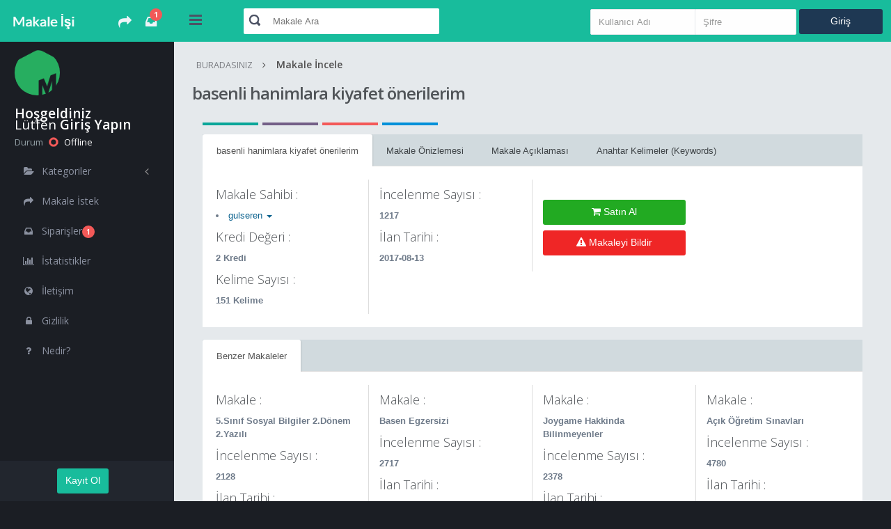

--- FILE ---
content_type: text/html; charset=UTF-8
request_url: https://makaleisi.com/makale/2992
body_size: 6054
content:




<!DOCTYPE html>
<html>
<head>


<meta http-equiv="content-type" content="text/html;charset=UTF-8" />
<meta charset="utf-8" />
 <title>Makale İşi | Makale Al - Makale Sat - | basenli hanimlara kiyafet önerilerim</title>

    <meta name="keyword" content="">
    <meta name="description" content="basenli hanimlara kiyafet önerilerim">

<meta name="viewport" content="width=device-width, initial-scale=1.0, maximum-scale=1.0, user-scalable=no" />

<meta content="Onur Haymana" name="author" />
<!-- BEGIN PLUGIN CSS -->
<link href="https://makaleisi.com/assets/plugins/pace/pace-theme-flash.css" rel="stylesheet" type="text/css" media="screen"/>
<!-- END PLUGIN CSS -->
<link href="https://makaleisi.com/assets/plugins/bootstrap-select2/select2.css" rel="stylesheet" type="text/css" media="screen"/>
<link href="https://makaleisi.com/assets/plugins/jquery-datatable/css/jquery.dataTables.css" rel="stylesheet" type="text/css"/>
<link href="https://makaleisi.com/assets/plugins/datatables-responsive/css/datatables.responsive.css" rel="stylesheet" type="text/css" media="screen"/>
<!-- BEGIN CORE CSS FRAMEWORK -->
<link href="https://makaleisi.com/assets/plugins/boostrapv3/css/bootstrapbutton.min.css" rel="stylesheet" type="text/css"/>
<link href="https://makaleisi.com/assets/plugins/boostrapv3/css/bootstrap-theme.min.css" rel="stylesheet" type="text/css"/>
<link href="https://makaleisi.com/assets/plugins/font-awesome/css/font-awesome.css" rel="stylesheet" type="text/css"/>
<link href="https://makaleisi.com/assets/css/animate.min.css" rel="stylesheet" type="text/css"/>
<link href="https://makaleisi.com/assets/plugins/jquery-scrollbar/jquery.scrollbar.css" rel="stylesheet" type="text/css"/>

<!-- END CORE CSS FRAMEWORK -->


<!-- BEGIN CSS TEMPLATE -->
<link href="https://makaleisi.com/assets/css/style.css" rel="stylesheet" type="text/css"/>
<link href="https://makaleisi.com/assets/css/responsive.css" rel="stylesheet" type="text/css"/>
<link href="https://makaleisi.com/assets/css/custom-icon-set.css" rel="stylesheet" type="text/css"/>



    <link rel="shortcut icon" href="https://makaleisi.com/assets/img/favicon.png">
<!-- END CSS TEMPLATE -->
<script>
  (function(i,s,o,g,r,a,m){i['GoogleAnalyticsObject']=r;i[r]=i[r]||function(){
  (i[r].q=i[r].q||[]).push(arguments)},i[r].l=1*new Date();a=s.createElement(o),
  m=s.getElementsByTagName(o)[0];a.async=1;a.src=g;m.parentNode.insertBefore(a,m)
  })(window,document,'script','//www.google-analytics.com/analytics.js','ga');

  ga('create', 'UA-49814001-4', 'auto');
  ga('send', 'pageview');

</script>
</head>
<!-- END HEAD -->

<!-- BEGIN BODY -->
<body class="">
<!-- BEGIN HEADER -->
<div class="header navbar navbar-inverse ">
  <!-- BEGIN TOP NAVIGATION BAR -->
  <div class="navbar-inner">
	<div class="header-seperation">
		<ul class="nav pull-left notifcation-center" id="main-menu-toggle-wrapper" style="display:none">
		 <li class="dropdown"> <a id="main-menu-toggle" href="#main-menu"  class="" > <div class="iconset top-menu-toggle-white"></div> </a> </li>
		</ul>
      <!-- BEGIN LOGO -->
      <a href="https://makaleisi.com"><img src="https://makaleisi.com/assets/img/logo.png" class="logo" alt=""  data-src="https://makaleisi.com/assets/img/logo.png" data-src-retina="https://makaleisi.com/assets/img/logo2x.png"/></a>
      <!-- END LOGO -->
      <ul class="nav pull-right notifcation-center">
       <li class="dropdown" id="header_task_bar"> <a href="https://makaleisi.com/istek" class="dropdown-toggle active" data-toggle="" title="Makale İstek"> <i class="fa fa-mail-forward"></i> </a> </li>
        <li class="dropdown" id="header_inboxz_bar" > <a href="https://makaleisi.com/siparisler" class="dropdown-toggle" title="Siparişler"> <i class="fa fa-inbox"></i>  <span class="badge" alt="Siparişler" id="msgs-badge">1</span> </a></li>

		   		<li class="dropdown" id="portrait-chat-toggler" style="display:none"> <a href="#sidr" class="chat-menu-toggle"> <i class="fa fa-sign-in" style="
			color: white;"></i> </a> </li> 
      </ul>
      </div>
      <!-- END RESPONSIVE MENU TOGGLER -->
      <div class="header-quick-nav" >
      <!-- BEGIN TOP NAVIGATION MENU -->
	  <div class="pull-left">
        <ul class="nav quick-section">
          <li class="quicklinks"> <a href="#" class="" id="layout-condensed-toggle" >
            <div class="iconset top-menu-toggle-dark"></div>
            </a> </li>
        </ul>
         <ul class="nav quick-section">



			<li class="m-r-10 input-prepend inside search-form no-boarder">
				<span class="add-on"> <span class="iconset top-search"></span></span>
				<form action="https://makaleisi.com/arama.php" name="arama" method="get">
				<input name="arama" type="text" class="no-boarder" input="" id="arama" placeholder="Makale Ara" style="width:250px;margin-right: -14%;">
				 </form>
			</li>
			<li>

			</li>
		  </ul>
	  </div>
	 <!-- END TOP NAVIGATION MENU -->
	   <!-- BEGIN CHAT TOGGLER -->
	  			<!-- Tekrar -->
			<div class="pull-right" style="
margin-right: -14%;"> 
		<div class="chat-toggler">	
			
			
	<form id="frm_login" method="post" action="https://makaleisi.com/auth" class="animated fadeIn" >    
                    <div class="row form-row m-l-20 m-r-20 xs-m-l-10 xs-m-r-10" >
                      <div class="col-md-6 col-sm-6 ">
                        <input name="kullanici_adi" id="kullanici_adi" type="text" class="form-control" placeholder="Kullanıcı Adı" style="
    width: 127%;
" >
                      </div>
                      <div class="col-md-6 col-sm-6">
                        <input name="parola" id="parola" type="password" class="form-control" placeholder="Şifre" style="
    width: 122%;
">
                      </div>
					   <div class="col-md-6 col-sm-6">
					  <button type="submit" class="btn btn-info btn-cons" id="register_toggle" > Giriş</button>
					    </div>
                    </div>
				
				
			  </form>
			</div></div>			<!-- Tekrar Bitiş -->
			
	   <!-- END CHAT TOGGLER -->      </div>
      <!-- END TOP NAVIGATION MENU -->

  </div>
  <!-- END TOP NAVIGATION BAR -->
</div>

<!-- END HEADER -->
<!-- BEGIN CONTAINER -->
<div class="page-container row">
  <!-- BEGIN SIDEBAR -->
  <div class="page-sidebar" id="main-menu">
    <!-- BEGIN MINI-PROFILE -->
    <div class="page-sidebar-wrapper scrollbar-dynamic" id="main-menu-wrapper">
     


	  <div class="user-info-wrapper">
        <div class="profile-wrapper"> <img src="https://makaleisi.com/assets/img/profiles/bb.jpg"  alt="" data-src="https://makaleisi.com/assets/img/profiles/bb.jpg" data-src-retina="https://makaleisi.com/assets/img/profiles/bb2x.jpg" width="69" height="69" /> </div>



        <div class="user-info">
          <div class="greeting">Hoşgeldiniz</div>

          <div class="username">Lütfen <span class="semi-bold">Giriş Yapın</span></div>
          <div class="status">Durum<a href="#">
            <div class="status-icon red"></div>
            Offline</a></div>
        </div>
      </div>
			      <!-- END MINI-PROFILE -->
           <!-- BEGIN SIDEBAR MENU -->
     <div id="fb-root"></div>
<script>(function(d, s, id) {
  var js, fjs = d.getElementsByTagName(s)[0];
  if (d.getElementById(id)) return;
  js = d.createElement(s); js.id = id;
  js.src = "//connect.facebook.net/tr_TR/sdk.js#xfbml=1&version=v2.8";
  fjs.parentNode.insertBefore(js, fjs);
}(document, 'script', 'facebook-jssdk'));</script>
      <ul>
	     <!-- Makale Alıcısıysa BAŞLANGIÇ -->
	     <!-- Makale Alıcısıysa BİTİŞ -->
     <!-- Makale Satıcısıysa BAŞLANGIÇ -->
	     <!-- Makale Satıcısıysa BİTİŞ -->
        <li class="start"> <a href="index.html"> <i class="fa fa-folder-open"></i> <span class="title">Kategoriler</span> <span class="selected"></span> <span class="arrow"></span> </a>

		      <ul class="sub-menu">

                           <li><a href="https://makaleisi.com/kategori/ingilizce">İngilizce</a></li>

                               <li><a href="https://makaleisi.com/kategori/teknoloji">Teknoloji</a></li>

                               <li><a href="https://makaleisi.com/kategori/internet">İnternet</a></li>

                               <li><a href="https://makaleisi.com/kategori/saglik">Sağlık</a></li>

                               <li><a href="https://makaleisi.com/kategori/yemek">Yemek</a></li>

                               <li><a href="https://makaleisi.com/kategori/oyun">Oyun</a></li>

                               <li><a href="https://makaleisi.com/kategori/mobilya">Mobilya</a></li>

                               <li><a href="https://makaleisi.com/kategori/egitim">Eğitim</a></li>

                               <li><a href="https://makaleisi.com/kategori/moda">Moda</a></li>

                               <li><a href="https://makaleisi.com/kategori/diger">Diğer</a></li>

                               <li><a href="https://makaleisi.com/kategori/bitki">Bitki ve Bitki Çeşitleri</a></li>

                               <li><a href="https://makaleisi.com/kategori/para-ve-borsa">Para ve Borsa</a></li>

                               <li><a href="https://makaleisi.com/kategori/seyahat">Seyahat</a></li>

                               <li><a href="https://makaleisi.com/kategori/insaat">İnşaat</a></li>

                          </ul>
		    </li>
		<li class=""> <a href="https://makaleisi.com/istek" title="Makale İsteği Oluştur"> <i class="fa fa-mail-forward"></i>  <span class="title">Makale İstek</span></a></li>
		 <li class=""><a href="https://makaleisi.com/siparisler" title="Siparişler"> <i class="fa fa-inbox"></i>  <span class="title">Siparişler</span><span class="badge" title="Siparişler" id="msgs-badge" style="
    background-color: #f35958;
    color: white;
">1</span></a></li>
 <li class=""> <a href="https://makaleisi.com/istatistikler" title="Makale İşi İstatistikler"> <i class="fa fa-bar-chart-o"></i>  <span class="title">İstatistikler</span></a></li>
 <li class=""> <a href="https://makaleisi.com/iletisim" title="Makale İşi İletişim"> <i class="fa fa-globe"></i>  <span class="title">İletişim</span></a></li>
	  <li class=""> <a href="https://makaleisi.com/gizlilik" title="Gizlilik"> <i class="fa fa-lock"></i>  <span class="title">Gizlilik</span></a></li>
 <li class=""> <a href="https://makaleisi.com/nedir" title="Nedir?"> <i class="fa fa-question"></i>  <span class="title">Nedir?</span></a></li>

<li class="facebook"  style="
margin-bottom: 50px; margin-left: 20px;"> <div class="fb-page" data-href="https://www.facebook.com/makaleisi/" data-tabs="timeline" data-width="200" data-height="70" data-small-header="true" data-adapt-container-width="true" data-hide-cover="false" data-show-facepile="true"><blockquote cite="https://www.facebook.com/makaleisi/" class="fb-xfbml-parse-ignore"><a href="https://www.facebook.com/makaleisi/">Makale İşi</a></blockquote></div></li>

            </ul>

        </li>







      </ul>

      <div class="clearfix"></div>
      <!-- END SIDEBAR MENU -->
    </div>
  </div>
  <a href="#" class="scrollup">Scroll</a>

   



   <div class="footer-widget">
	<div class="col-md-4">

                  <button class="btn btn-lg" data-toggle="modal" data-target="#myModal" style="
    background-color: #18BC9C;
    color: white;
    margin-left: 118%;
"> Kayıt Ol </button>

                </div>
			</div>  
  <!-- END SIDEBAR -->
  <!-- BEGIN PAGE CONTAINER-->
        <div class="page-content">
        <!-- BEGIN SAMPLE PORTLET CONFIGURATION MODAL FORM-->
            <div id="portlet-config" class="modal hide">
                <div class="modal-header">
                    <button data-dismiss="modal" class="close" type="button"></button>
                     <h3>Widget Settings</h3>

                </div>
                <div class="modal-body">Widget settings form goes here</div>
            </div>
            <div class="clearfix"></div>
            <div class="content">
                <ul class="breadcrumb">
                    <li>
                        <p>BURADASINIZ</p>
                    </li>


                    <li><a href="#" class="active">Makale İncele </a>

                    </li>
                </ul>





				


                <div class="page-title">

                    	<h3><span class="semi-bold">basenli hanimlara kiyafet önerilerim</span></h3>
                </div>
					<div class="col-md-6" style="
    width: 100%;
">
<div class="color-bands green"></div>
<div class="color-bands purple"></div>
<div class="color-bands red"></div>
<div class="color-bands blue"></div>
          <ul class="nav nav-tabs" id="tab-01">

            <li class="active"><a href="#makale">basenli hanimlara kiyafet önerilerim</a></li>
			<li><a href="#onizleme">Makale Önizlemesi</a></li>
            <li><a href="#aciklama">Makale Açıklaması</a></li>
			<li><a href="#keywords">Anahtar Kelimeler (Keywords)</a></li>
			

          </ul>

          <div class="tools"> <a href="javascript:;" class="collapse"></a> <a href="#grid-config" data-toggle="modal" class="config"></a> <a href="javascript:;" class="reload"></a> <a href="javascript:;" class="remove"></a> </div>
          <div class="tab-content">
            <div class="tab-pane active" id="makale">
              <div class="row column-seperation">
                <div class="col-md-6">
                  <h4> <p class="birim"> <span class="dincele">Makale Sahibi :</span></h4>
            <li class="dropdown"> <a class="dropdown-toggle" data-toggle="dropdown" href="#">  gulseren <b class="caret"></b> </a>
              <ul class="dropdown-menu">
                <li><a href="https://makaleisi.com/kullanici/gulseren">Profili Gör</a></li>
                <li><a href="https://makaleisi.com/referans/gulseren">Referansları Gör</a></li>
                <li><a href="https://makaleisi.com/pm/gulseren">Mesaj At</a></li>

              </ul>
            </li>
               <h4> <p class="birim"> <span class="dincele">Kredi Değeri :</span> </h4><span class="semi-bold">2 Kredi</span></p>
                <h4> <p class="birim"> <span class="dincele">Kelime Sayısı :</span></h4> <span class="semi-bold">151 Kelime</span></p>

                </div>
                <div class="col-md-6">
                            <h4> <p class="birim"> <span class="dincele">İncelenme Sayısı :</span></h4> <span class="semi-bold">1217</span></p>
    <h4> <p class="birim"> <span class="dincele">İlan Tarihi :</span></h4> <span class="semi-bold">2017-08-13</span></p>

                </div>
				  <div class="col-md-6"><a href="https://makaleisi.com/al/2992" class="btn btn-block btn-success"  style="
    margin-top: 14%;
    background-color: #22aa22;
" type="button"> <i class="fa fa-shopping-cart" aria-hidden="true"></i> Satın Al</a><a href="https://makaleisi.com/iletisim/2992" class="btn btn-block btn-warning" style="
    background-color: #ef2626;
" type="button"> <i class="fa fa-exclamation-triangle" aria-hidden="true"></i> Makaleyi Bildir</a> </div>
              </div>
            </div>
			<div class="tab-pane" id="onizleme">
              <div class="row">
                <div class="col-md-12">
                   <p style="
    font-size: 17px;
    color: rgba(0, 0, 0, 0.79);
""><p>Makale kısa özetini görüntüleyebilmek için lütfen giriş yapın.</p>                </div>
              </div>
            </div>
            <div class="tab-pane" id="aciklama">
              <div class="row">
                <div class="col-md-12">

            <p><h3>basenli hanimlari nasil giyinmeli</h3></p>


                </div>
              </div>
            </div>
            <div class="tab-pane" id="keywords">
              <div class="row">
                <div class="col-md-12">

            <p><h3>Anahtar kelimeler girilmemiş.</h3></p>


                </div>
              </div>
            </div>
          </div>
        </div>
		
		
		
		
		
		
		
		
				
		
		<div class="col-md-6" style="
    width: 100%;
">

          <ul class="nav nav-tabs" id="tab-01">

            <li class="active"><a href="#benzer">Benzer Makaleler</a></li>
	
			

          </ul>

          <div class="tools"> <a href="javascript:;" class="collapse"></a> <a href="#grid-config" data-toggle="modal" class="config"></a> <a href="javascript:;" class="reload"></a> <a href="javascript:;" class="remove"></a> </div>
          <div class="tab-content">
            <div class="tab-pane active" id="benzer">
              <div class="row column-seperation">
                              <div class="col-md-6">
                     <h4> <p class="birim"> <span class="dincele">Makale :</span></h4> <span class="semi-bold">5.Sınıf Sosyal Bilgiler 2.Dönem 2.Yazılı</span></p>
					 <h4> <p class="birim"> <span class="dincele">İncelenme Sayısı :</span></h4> <span class="semi-bold">2128</span></p>
    <h4> <p class="birim"> <span class="dincele">İlan Tarihi :</span></h4> <span class="semi-bold">2014-04-09</span></p>
	<a href="https://makaleisi.com/makale/375" class="btn btn-block btn-success"  style="
    margin-top: 14%;
    background-color: #edc915;
" type="button"><i class="fa fa-external-link-square"></i> Gözat</a>

                </div>
			                  <div class="col-md-6">
                     <h4> <p class="birim"> <span class="dincele">Makale :</span></h4> <span class="semi-bold">Basen Egzersizi</span></p>
					 <h4> <p class="birim"> <span class="dincele">İncelenme Sayısı :</span></h4> <span class="semi-bold">2717</span></p>
    <h4> <p class="birim"> <span class="dincele">İlan Tarihi :</span></h4> <span class="semi-bold">2014-05-11</span></p>
	<a href="https://makaleisi.com/makale/495" class="btn btn-block btn-success"  style="
    margin-top: 14%;
    background-color: #edc915;
" type="button"><i class="fa fa-external-link-square"></i> Gözat</a>

                </div>
			                  <div class="col-md-6">
                     <h4> <p class="birim"> <span class="dincele">Makale :</span></h4> <span class="semi-bold">Joygame Hakkinda Bilinmeyenler</span></p>
					 <h4> <p class="birim"> <span class="dincele">İncelenme Sayısı :</span></h4> <span class="semi-bold">2378</span></p>
    <h4> <p class="birim"> <span class="dincele">İlan Tarihi :</span></h4> <span class="semi-bold">2014-04-23</span></p>
	<a href="https://makaleisi.com/makale/446" class="btn btn-block btn-success"  style="
    margin-top: 14%;
    background-color: #edc915;
" type="button"><i class="fa fa-external-link-square"></i> Gözat</a>

                </div>
			                  <div class="col-md-6">
                     <h4> <p class="birim"> <span class="dincele">Makale :</span></h4> <span class="semi-bold">Açık Öğretim Sınavları</span></p>
					 <h4> <p class="birim"> <span class="dincele">İncelenme Sayısı :</span></h4> <span class="semi-bold">4780</span></p>
    <h4> <p class="birim"> <span class="dincele">İlan Tarihi :</span></h4> <span class="semi-bold">2016-01-20</span></p>
	<a href="https://makaleisi.com/makale/1401" class="btn btn-block btn-success"  style="
    margin-top: 14%;
    background-color: #edc915;
" type="button"><i class="fa fa-external-link-square"></i> Gözat</a>

                </div>
			   			
        
          </div>
        </div>
		
		</div>
		</div>
		
		
		
		
		
		
		
		
		
		
		
		


		
		
		
                <div class="row">


                </div>
            </div>
            <!-- END PAGE -->
        </div>

		<!-- Modal -->
                  <div class="modal fade" id="myModal" tabindex="-1" role="dialog" aria-labelledby="myModalLabel" aria-hidden="true" style="display: none;">
                    <div class="modal-dialog">
                      <div class="modal-content">
                        <div class="modal-header">
                          <button type="button" class="close" data-dismiss="modal" aria-hidden="true">×</button>
                          <br>
                          <i class="fa fa-rocket fa-7x"></i>
                          <h4 id="myModalLabel" class="semi-bold">Kayıt olun, uçuşa geçin.</h4>
                          <p class="no-margin">Makale İşi'nde satın alabileceğiniz yüzlerce makale var. </p>
                          <br>
                        </div>
						<form name="uye_form" method="post" action="login.php">
                        <div class="modal-body">
                         <div class="row form-row">
                      <div class="col-md-5">
                        <input required name="kullanici_adi" id="kullanici_adi" type="text"  class="form-control" placeholder="Kullanıcı Adı">
                      </div>
                      <div class="col-md-7">
                        <input required name="parola" id="parola" type="password"  class="form-control" placeholder="Şifre">
                      </div>
                    </div>
                    <div class="row form-row">
                      <div class="col-md-5">
                         <input required name="eposta" id="eposta" type="email"  class="form-control" placeholder="E-Mail">
                      </div>
                      <div class="col-md-7">
                        <input required type="password" placeholder="Şifre Tekrar" class="form-control" id="parolatekrar" name="parolatekrar">

                      </div>
                    </div>

                  <div class="row form-row">
                      <div class="col-md-8">
                        <div class="radio">
                          <input required id="alan" type="radio" name="secim" value="0"  class="bye">
                          <label for="alan">Makale Alıcı</label>
                     <input required id="satan" type="radio" name="secim" value="1" class="buton">
                          <label for="satan">Makale Satıcı</label>
                        </div>

                      </div>
                    </div>

                    <div class="checkbox check-info">
                      <input id="checkbox4" type="checkbox" name="soz" required>
                      <label for="checkbox4"><a href="https://makaleisi.com/gizlilik">Gizliliği</a> okudum ve kabul ettim. </label>
                    </div>


               <div class="pencere" style="
    display: none;
"> <div class="row form-row">
                      <div class="col-md-12">
                        <input name="paypal_eposta" id="paypal_eposta" type="text"  class="form-control" placeholder="PayPal E-Mail">
                      </div>

                    </div></div>

                        </div>
                        <div class="modal-footer">
                          <button type="button" class="btn btn-default" data-dismiss="modal">Kapat</button>
                          <button type="submit" class="btn btn-primary">Kayıt Ol</button>
                        </div>
						</form>



                      </div>
                      <!-- /.modal-content -->
                    </div>
                    <!-- /.modal-dialog -->
                  </div>
                  <!-- /.modal -->
<!-- BEGIN CHAT -->
<div class="chat-window-wrapper">
	<div id="main-chat-wrapper" class="inner-content">
        <div class="chat-window-wrapper scroller scrollbar-dynamic" id="chat-users" >


<div class="grid-body no-border" style="
margin-top: 33%;margin-left: 6%;">

                <form id="frm_login" method="post" action="https://makaleisi.com/auth" class="animated fadeIn">



                <div class="row form-row">
                  <div class="input-append col-md-10 col-sm-10 primary">
                    <input type="text" id="appendedInput" required name="kullanici_adi" class="form-control" placeholder="Kullanıcı Adı">
                    <span class="add-on"><span class="arrow"></span><i class="fa fa-align-justify"></i> </span> </div>
                </div>
                <div class="row form-row">
                  <div class="input-append col-md-10 col-sm-10 primary">
                    <input type="password" id="appendedInput2" required name="parola" class="form-control" placeholder="Şifre">
                    <span class="add-on"><span class="arrow"></span><i class="fa fa-lock"></i> </span> </div>
                </div>



                  <button type="submit" class="btn btn-primary btn-cons-md"> Giriş</button>
				  </form>
                   <button class="btn btn-lg" data-toggle="modal" data-target="#myModal" > Kayıt Ol </button>


            </div>
        </div>


    </div>
</div>
<!-- END CHAT -->
 </div>
<!-- END CONTAINER -->
<!-- BEGIN CORE JS FRAMEWORK-->
<script src="https://makaleisi.com/assets/plugins/jquery-1.8.3.min.js" type="text/javascript"></script>
<script src="https://makaleisi.com/assets/plugins/jquery-ui/jquery-ui-1.10.1.custom.min.js" type="text/javascript"></script>
<script src="https://makaleisi.com/assets/plugins/boostrapv3/js/bootstrap.min.js" type="text/javascript"></script>
<script src="https://makaleisi.com/assets/plugins/breakpoints.js" type="text/javascript"></script>
<script src="https://makaleisi.com/assets/plugins/jquery-unveil/jquery.unveil.min.js" type="text/javascript"></script>
<!-- END CORE JS FRAMEWORK -->
<!-- BEGIN PAGE LEVEL JS -->
<script src="https://makaleisi.com/assets/plugins/pace/pace.min.js" type="text/javascript"></script>
<script src="https://makaleisi.com/assets/plugins/jquery-scrollbar/jquery.scrollbar.min.js" type="text/javascript"></script>
<script src="https://makaleisi.com/assets/plugins/jquery-block-ui/jqueryblockui.js" type="text/javascript"></script>
<script src="https://makaleisi.com/assets/plugins/jquery-sparkline/jquery-sparkline.js"></script>
<script src="https://makaleisi.com/assets/plugins/jquery-numberAnimate/jquery.animateNumbers.js" type="text/javascript"></script>
<!-- END PAGE LEVEL PLUGINS -->




<!-- BEGIN CORE TEMPLATE JS -->
<script src="https://makaleisi.com/assets/js/core.js" type="text/javascript"></script>
<script src="https://makaleisi.com/assets/js/chat.js" type="text/javascript"></script>
<script src="https://makaleisi.com/assets/js/demo.js" type="text/javascript"></script>
<script>
            $(document).ready(function(){
                $(".buton").click(function(){
                    $(".pencere").show();
                });
            });
        </script>
		<script>
            $(document).ready(function(){
                $(".bye").click(function(){
                    $(".pencere").hide();
                });
            });
        </script>
<!-- END CORE TEMPLATE JS -->
<!-- PAGE JS -->



 <script>
	function kredi(){
		window.location='https://makaleisi.com/kredi';
		}
            </script>


<script>
	function odeme(){
		window.location='https://makaleisi.com/odeme';
		}
            </script>


<script type="text/javascript">
        $(document).ready(function () {
            $('.dropdown-toggle').dropdown();
        });
   </script>
<script src="https://makaleisi.com/assets/js/tabs_accordian.js" type="text/javascript"></script>

<script defer src="https://static.cloudflareinsights.com/beacon.min.js/vcd15cbe7772f49c399c6a5babf22c1241717689176015" integrity="sha512-ZpsOmlRQV6y907TI0dKBHq9Md29nnaEIPlkf84rnaERnq6zvWvPUqr2ft8M1aS28oN72PdrCzSjY4U6VaAw1EQ==" data-cf-beacon='{"version":"2024.11.0","token":"798ac86b93cf4d1cb03e50090436208a","r":1,"server_timing":{"name":{"cfCacheStatus":true,"cfEdge":true,"cfExtPri":true,"cfL4":true,"cfOrigin":true,"cfSpeedBrain":true},"location_startswith":null}}' crossorigin="anonymous"></script>
</body>

</html>


--- FILE ---
content_type: text/css
request_url: https://makaleisi.com/assets/css/style.css
body_size: 25344
content:
@import url(https://fonts.googleapis.com/css?family=Open+Sans:400,300,600,700);
/*!
* direction.less v0.1.0
*/
:-moz-placeholder {
  color: '#333843';
}
::-moz-placeholder {
  color: '#333843';
  opacity: 0.5;
}
:-ms-input-placeholder {
  color: '#333843';
}
::-webkit-input-placeholder {
  color: '#333843';
}
.placeholder {
  color: '#333843';
}
html {
  font-size: 100%;
  height: 100%;
}
body {
  direction: ltr;
  background-color: #1b1e24;
  color: #6f7b8a;
  font-family: 'Arial';
  font-size: 13px;
  padding: 0px !important;
  margin: 0px !important;
  line-height: 1.5;
  font-style: normal;
  font-weight: normal;
  height: 100%;
}
body.condense-menu .header-seperation {
  display: none;
}
body.condense-menu .page-content {
  margin-left: 50px;
}
body.condense-menu .footer-widget {
  display: none;
}
body.condense-menu .scrollup {
  left: 34px;
}
body.hide-top-content-header .header {
  width: auto;
}
body.hide-top-content-header .header-quick-nav {
  display: none;
}
body.hide-top-content-header .page-content .content {
  padding-top: 25px;
}
body.hide-top-content-header .page-sidebar.mini .page-sidebar-wrapper > ul {
  padding: 0;
}
body.hide-sidebar .header-seperation {
  display: none;
}
body.hide-sidebar .page-sidebar {
  display: none;
}
body.hide-sidebar .page-content {
  margin-left: 0;
}
body.hide-sidebar .scrollup {
  left: 34px;
}
body.menu-non-fixed .page-sidebar {
  position: absolute;
}
body.right-side-bar .page-content {
  margin-right: 250px;
  margin-left: 0;
}
body.right-side-bar .page-content.condensed {
  margin-left: 0;
  margin-right: 50px;
}
body.right-side-bar .page-sidebar {
  right: 0;
}
body.right-side-bar .header .header-seperation {
  float: right;
}
body.right-side-bar .footer-widget {
  right: 0;
}
body.bottom-header .header {
  bottom: 0;
}
body.bottom-header .page-content .content {
  padding-top: 25px;
  padding-bottom: 83px;
}
body.open-menu-right-desktop .page-container {
  position: relative;
  left: -260px;
}
body.open-menu-right-desktop .header {
  left: -260px;
}
body.open-menu-right-desktop .fonter-widget {
  display: none;
}
body.modal-open .page-container {
  position: inherit;
}
body.modal-open .page-content {
  position: inherit;
}
body.modal-open .chat-window-wrapper {
  display: none;
}
.navbar,
.navbar-inverse {
  background-color: transparent;
  background-image: none;
  border: none;
  border-radius: 0px;
}
.navbar .nav > li > .dropdown-menu::before {
  position: absolute;
  top: -7px;
  right: 9px;
  display: inline-block;
  border-right: 7px solid transparent;
  border-bottom: 7px solid #CCC;
  border-left: 7px solid transparent;
  border-bottom-color: rgba(0, 0, 0, 0.2);
  content: '';
}
.navbar .nav > li > .dropdown-menu::after {
  position: absolute;
  top: -6px;
  right: 10px;
  display: inline-block;
  border-right: 6px solid transparent;
  border-bottom: 6px solid white;
  border-left: 6px solid transparent;
  content: '';
}
.navbar .notifications {
  background-color: #1B1E24;
  display: block;
  float: left;
  left: 0;
  margin: 0 10px 0 0;
  padding-top: 5px;
  position: relative;
}
.header-seperation {
  background-color: #18bc9c;
}
.header {
  -webkit-transition: -webkit-transform 0.3s ease, left 0.3s ease, right 0.3s ease;
  transition: transform 0.3s ease,left  0.3s ease, right  0.3s ease;
  padding: 0 !important;
  margin: 0 !important;
  position: fixed;
  width: 100%;
  z-index: 999;
  min-height: 60px;
  left: 0;
  -webkit-backface-visibility: hidden;
}
.header .navbar-inner {
  background-image: none !important;
  background-color: #18bc9c !important;
  width: 100%;
  margin: 0;
  border: 0px;
  padding: 0px;
  box-shadow: none;
  border-radius: 0px;
}
.header .navbar-inner [class*="span"] {
  min-height: 58px !important;
}
.header .btn-navbar {
  background-color: #1f1f1f !important;
  margin-bottom: 0px;
  padding-right: 0px;
  padding-top: 10px;
  padding-bottom: 6px;
  background-image: none;
  box-shadow: none;
  color: #ffffff;
  border: 0;
}
.header .btn-navbar:hover {
  text-decoration: none;
}
.header .nav {
  display: block;
}
.header .nav li.dropdown .dropdown-toggle i {
  color: #eff4f8 !important;
}
.header .nav li.dropdown.user .dropdown-toggle i {
  display: inline-block;
  margin-top: 5px;
  margin: 0;
  font-size: 16px;
  color: #808080 !important;
}
.header .nav > li {
  margin: 0px;
  padding: 0px;
  text-align: center;
  display: inline-block;
  float: left;
}
.header .nav > li.dropdown .dropdown-toggle {
  margin: 0px;
}
.header .nav > li.dropdown .dropdown-toggle i {
  font-size: 15px;
  margin-left: auto;
  margin-right: auto;
}
.header .nav > li.dropdown .dropdown-toggle .badge {
  position: absolute;
  font-size: 10px !important;
  font-weight: 700;
  top: 0px;
  right: 2px;
  text-align: center;
  background-color: #f35958;
  padding: 4px 6px;
  -webkit-border-radius: 12px !important;
  -moz-border-radius: 12px !important;
  border-radius: 12px !important;
  text-shadow: none !important;
  color: #ffffff;
}
.header .nav > li.dropdown .active {
  background-color: #18bc9c;
}
.header .nav > li.dropdown.user .dropdown-toggle {
  padding: 8px 4px 7px 9px;
}
.header .nav > li.dropdown.user .dropdown-toggle:hover {
  text-decoration: none;
}
.header .nav > li.quicklinks i {
  display: inline-block;
  margin-top: 5px;
  margin: 0;
  font-size: 14px;
  color: #656565 !important;
}
.header .nav > li.quicklinks > a {
  padding: 4px 2px !important;
}
.header .nav .h-seperate {
  height: 6px;
  width: 2px;
  margin: 0px 10px 0px 10px;
  border-left: 1px solid #e1e1e1;
  display: inline;
  position: relative;
  top: 2px;
}
.header .nav .dropdown-menu {
  margin-top: 3px;
}
.header .header-seperation {
  width: 250px;
  display: block;
  float: left;
  height: 60px;
}
.header .header-seperation .notifcation-center {
  margin-right: 15px !important;
}
.header .header-quick-nav {
  padding-right: 10px;
  height: 60px;
  -webkit-transition-duration: 1;
  -moz-transition-duration: 1s;
  transition-duration: 1s;
  transition-timing-function: ease-in-out;
  -webkit-transition-property: -webkit-transform, opacity;
  -moz-transition-property: -moz-transform, opacity;
  transition-property: transform, opacity;
}
.header .header-quick-nav input {
  height: 12px !important;
}
.header .notifcation-center {
  background-color: #18bc9c;
  margin-top: 12px;
  margin-right: 15px !important;
  display: inline-flex;
  display: -ms-flexbox;
  direction: ltr;
}
.header .notifcation-center li {
  min-width: 30px !important;
}
.header .notifcation-center li a {
  padding: 10px !important;
  min-height: 17.5px;
}
.header .notifcation-center li a i {
  font-size: 19px !important;
}
.header a {
  text-decoration: none;
}
.header .chat-toggler {
  position: relative;
  top: 10px;
  margin-right: 5px;
  display: inline-block;
  float: left;
  min-width: 163px;
}
.header .chat-toggler .user-details {
  display: inline-block;
  float: left;
  line-height: 35px;
}
.header .chat-toggler .user-details .username a {
  color: #1b1e24;
  font-size: 15px;
}
.header .chat-toggler .user-details .company a {
  color: #8b8f92;
  font-weight: 400;
  text-align: right;
  font-size: 12px;
}
.header .chat-toggler .iconset {
  display: inline-block;
  float: left;
  margin: 15px 10px;
}
.header .chat-toggler .profile-pic {
  border-radius: 100px 100px 100px 100px;
  display: inline-block;
  height: 35px;
  overflow: hidden;
  width: 35px;
  float: left;
}
.header .chat-toggler a {
  color: #1b1e24;
  font-size: 15px;
  display: inline-block;
  float: left;
}
.header .chat-toggler > i {
  color: #808080;
  text-align: right;
  font-size: 20px;
  position: relative;
  padding: 8px;
  top: 8px;
}
.header .chat-toggler .message-count {
  display: inline-block;
  float: left;
}
.header .chat-toggler .message-count .badge {
  position: absolute;
  float: left;
  right: 0;
  top: 0;
}
.header .chat-message-preview {
  border-left: 1px solid #e5e9ec;
  border-right: 1px solid #e5e9ec;
  padding: 4px 15px;
  margin-right: 12px;
}
.header .chat-message-preview .user-details {
  display: inline-block;
  float: left;
}
.header .chat-message-preview .user-details .username a {
  color: #22262e;
  font-weight: 600;
  text-align: right;
}
.header .chat-message-preview .profile-pic {
  border-radius: 100px 100px 100px 100px;
  display: inline-block;
  float: left;
  height: 35px;
  overflow: hidden;
  width: 35px;
  margin-left: 10px;
}
.header .chat-message-preview a {
  color: #6F7B8A;
}
.header .chat-message-preview .chat-message {
  color: #8b8f92;
  background-color: #e5e9ec;
  padding: 5px;
  font-size: 12px;
  border-radius: 3px;
}
.header .quick-section {
  margin-left: 20px;
  margin-top: 16px;
  margin-right: 10px;
  display: inline-block;
  float: left;
  direction: ltr;
}
.header .search-form {
  display: inline-block;
  float: left;
  margin-left: 25px !important;
  top: -4.5px;
  position: relative;
}
.header .popover-title {
  border-bottom: 0px;
  padding-top: 14px;
}
.menu-title {
  color: #808285;
  font-size: 10.5px;
  padding-left: 31px;
  padding-right: 31px;
  padding-top: 25px;
  text-transform: uppercase;
  font-weight: 600;
  letter-spacing: 0.2px;
}
.menu-title a {
  color: #808285;
}
.menu-title a:hover {
  text-decoration: none;
}
.menu-title i {
  font-size: 10px;
  font-weight: normal;
}
.page-sidebar {
  background-color: #1b1e24 !important;
  height: 100%;
  font-family: 'Open Sans';
  -webkit-backface-visibility: hidden;
  -webkit-transition: -webkit-transform 0.3s ease;
  transition: transform 0.3s ease;
}
.page-sidebar.full-length {
  padding-bottom: 57px;
}
.page-sidebar .outer-tab-nav-section {
  display: inline-block;
  width: 45px;
  position: absolute;
  height: 100%;
  background-color: #0aa699 !important;
}
.page-sidebar .inner-menu {
  display: inline-block;
  width: 200px;
}
.page-sidebar .inner-menu ul {
  width: 200px;
}
.page-sidebar .page-sidebar-wrapper {
  position: relative;
  overflow-y: auto;
}
.page-sidebar .page-sidebar-wrapper > ul {
  list-style: none;
  margin: 0;
  padding: 0;
}
.page-sidebar .page-sidebar-wrapper > ul > li {
  display: block;
  margin: 0;
  padding: 0;
  border: 0px;
}
.page-sidebar .page-sidebar-wrapper > ul > li > a {
  color: #8b91a0;
  display: block;
  position: relative;
  margin: 0;
  border: 0px;
  padding: 11.5px 31px 11.5px 31px;
  text-decoration: none;
  font-size: 14px;
  font-weight: normal;
}
.page-sidebar .page-sidebar-wrapper > ul > li > a.open {
  background: #313131;
}

.page-sidebar.mini .page-sidebar-wrapper > ul > li > button {

  display: none;

}



.page-sidebar .page-sidebar-wrapper > ul > li > a i {
  font-size: 14px;
  margin-right: 5px;
  text-shadow: none;
}
.page-sidebar .page-sidebar-wrapper > ul > li > a > .arrow.open:before {
  float: right;
  margin-top: 1px;
  margin-right: 3px;
  display: inline;
  font-family: FontAwesome;
  height: auto;
  font-size: 16px;
  content: "\f107";
  font-weight: 300;
  text-shadow: none;
}
.page-sidebar .page-sidebar-wrapper > ul > li:last-child > a {
  border-bottom: 1px solid transparent !important;
}
.page-sidebar .page-sidebar-wrapper > ul > li a i {
  color: #8b91a0;
  width: 20px;
  text-align: center;
  display: inline-block;
}

.page-sidebar .page-sidebar-wrapper > ul > li.active > a {
  border-top-color: transparent !important;
  color: #ffffff;
  border: none;
  text-shadow: none;
}
.page-sidebar .page-sidebar-wrapper > ul > li.active > a i {
  color: #ffffff;
}
.page-sidebar .page-sidebar-wrapper > ul > li.active i {
  color: #ffffff;
}
.page-sidebar .page-sidebar-wrapper > ul > li.active > ul.sub-menu {
  display: block;
}
.page-sidebar .page-sidebar-wrapper > ul > li.active > ul.sub-menu > li ul.sub-menu {
  display: block;
}
.page-sidebar .page-sidebar-wrapper > ul > li > ul.sub-menu {
  display: none;
  list-style: none;
  clear: both;
  margin: 0px;
  background-color: #22262e;
  padding: 8px 0px 10px 0px;
}
.page-sidebar .page-sidebar-wrapper > ul > li > ul.sub-menu > li {
  background: none;
  margin: 0px;
  padding: 0px;
  margin-top: 1px !important;
}
.page-sidebar .page-sidebar-wrapper > ul > li > ul.sub-menu > li > a {
  margin-left: 0px;
  padding-left: 5px;
  display: block;
  margin: 0px 0px 0px 0px;
  padding: 5px 0px;
  padding-left: 53px !important;
  color: #e1eaf1;
  text-decoration: none;
  text-shadow: 0 1px 1px #000;
  font-size: 13px;
  font-weight: 300;
  background: none;
}
.page-sidebar .page-sidebar-wrapper > ul > li > ul.sub-menu > li > a:hover {
  background: #1b1e24 !important;
}
.page-sidebar .page-sidebar-wrapper > ul > li > ul.sub-menu > li:first-child > a {
  border-top: 0px !important;
}
.page-sidebar .page-sidebar-wrapper > ul > li > ul.sub-menu > li ul.sub-menu {
  display: none;
  list-style: none;
  clear: both;
  margin: 0px 0px 0px 0px;
  padding-left: 0;
}
.page-sidebar .page-sidebar-wrapper > ul > li > ul.sub-menu > li ul.sub-menu li {
  background: none;
  margin: 0px;
  padding: 0px;
}
.page-sidebar .page-sidebar-wrapper > ul > li > ul.sub-menu > li > ul.sub-menu > li > a {
  margin-left: 70px;
}
.page-sidebar .page-sidebar-wrapper > ul > li > ul.sub-menu > li > ul.sub-menu > li > ul.sub-menu > li > a {
  padding-left: 80px;
}
.page-sidebar .page-sidebar-wrapper > ul > li > ul.sub-menu li > a > .arrow:before {
  float: right;
  margin-top: 1px;
  margin-right: 20px;
  display: inline;
  font-size: 16px;
  font-family: FontAwesome;
  height: auto;
  content: "\f104";
  font-weight: 300;
  text-shadow: none;
}
.page-sidebar .page-sidebar-wrapper > ul > li > ul.sub-menu li > a > .arrow.open:before {
  float: right;
  margin-top: 1px;
  margin-right: 18px;
  display: inline;
  font-family: FontAwesome;
  height: auto;
  font-size: 16px;
  content: "\f107";
  font-weight: 300;
  text-shadow: none;
}
.page-sidebar .page-sidebar-wrapper > ul > li > ul.sub-menu li > ul.sub-menu > li > a {
  display: block;
  padding: 5px 0px;
  color: #ccc;
  text-decoration: none;
  text-shadow: 0 1px 1px #000;
  font-size: 13px;
  font-weight: 300;
}
.page-sidebar .page-sidebar-wrapper > ul > li > ul.sub-menu li > ul.sub-menu > li > a > i {
  font-size: 13px;
}
.page-sidebar .page-sidebar-wrapper > ul > li.start > a {
  border-top-color: transparent !important;
}
.page-sidebar.mini {
  width: 50px;
  overflow: visible !important;
  background-color: #0aa699 !important;
  height: 100%;
  margin-top: 0;
  position: fixed;
  z-index: 90;
}
.page-sidebar.mini .page-sidebar-wrapper > ul {
  width: 50px;
  padding: 60px 0 0;
}
.page-sidebar.mini .page-sidebar-wrapper > ul > li > ul.sub-menu {
  position: absolute;
  margin-top: -46px;
  margin-left: 50px;
  width: auto;
  z-index: 110;
  min-width: 250px;
}
.page-sidebar.mini .page-sidebar-wrapper > ul > li > a {
  padding: 13px;
  color: #ffffff;
}
.page-sidebar.mini .page-sidebar-wrapper > ul > li a i {
  color: #ffffff;
}
.page-sidebar.mini .page-sidebar-wrapper .sap {
  display: block;
}

.page-sidebar .page-sidebar-wrapper .sap {
  display: none;
}

.page-sidebar.mini .page-sidebar-wrapper .facebook {
  display: none;
}

.page-sidebar .page-sidebar-wrapper .facebook {
 display: block;
}

.page-sidebar.mini .page-sidebar-wrapper .zap {
  display: block;
}

.page-sidebar .page-sidebar-wrapper .zap {
  display: none;
}

.page-sidebar.mini .page-sidebar-wrapper > p {
  display: none;
}
.page-sidebar.mini .page-sidebar-wrapper > .side-bar-widgets {
  display: none;
}
.page-sidebar.mini .user-info {
  display: none;
}
.page-sidebar.mini .status-widget {
  display: none;
}
.page-sidebar.mini .notification-alert {
  display: none;
}
.page-sidebar.mini ul li span.title {
  display: none;
}
.page-sidebar.mini ul li span.arrow {
  display: none;
}
.page-sidebar.mini ul li span.badge {
  display: none;
}
.page-sidebar.mini ul li ul li span.title {
  display: inline;
}
.page-sidebar.mini ul li ul li span.arrow {
  display: inline;
}
.page-sidebar.mini ul.big-items span.badge {
  display: inline-block;
}
.page-sidebar.mini ul.small-items span.badge {
  display: inline-block;
}
.page-sidebar.mini .profile-wrapper {
  display: none;
}
.page-sidebar.mini .footer-widget {
  display: none;
}
.page-sidebar ul.folders {
  list-style: none;
  margin: 0px;
  padding: 0;
}
.page-sidebar ul.folders > li {
  border: 0 none;
  display: block;
  margin: 0;
  padding: 0;
}
.page-sidebar ul.folders > li > a {
  padding: 5px 31px;
  font-size: 13px;
  color: #ffffff;
  display: block;
  position: relative;
}
.page-sidebar ul.folders > li > a:hover {
  text-decoration: none;
}
.page-sidebar ul.folders > li > input {
  margin: 5px 31px;
  font-size: 13px;
  width: 150px;
}
.page-sidebar ul > li > a > .arrow:before {
  float: right;
  margin-top: 1px;
  margin-right: 5px;
  display: inline;
  font-size: 16px;
  font-family: FontAwesome;
  height: auto;
  content: "\f104";
  font-weight: 300;
  text-shadow: none;
}
.nav-collapse.collapse {
  height: 100%  !important;
}
.page-sidebar .page-sidebar-wrapper > ul > li.open > a,
.page-sidebar .page-sidebar-wrapper > ul > li > a:hover,
.page-sidebar .page-sidebar-wrapper > ul > li:hover > a {
  background: #1b1e24;
  color: #ffffff;
}
.page-sidebar.mini .page-sidebar-wrapper > ul > li a > .label {
  display: none;
}
.page-sidebar.mini .page-sidebar-wrapper > ul > li.open > a,
.page-sidebar.mini .page-sidebar-wrapper > ul > li > a:hover,
.page-sidebar.mini .page-sidebar-wrapper > ul > li:hover > a {
  background: #0b9c8f;
}
.page-sidebar.mini .page-sidebar-wrapper > ul > li > a:hover,
.page-sidebar.mini .page-sidebar-wrapper > ul > li:hover > a {
  background: #0b9c8f;
}
.page-sidebar.mini .page-sidebar-wrapper > ul > li.active > a i,
.page-sidebar .page-sidebar-wrapper > ul > li:hover > a i {
  color: #ffffff !important;
}
.page-sidebar .page-sidebar-wrapper ul > li > a > .arrow:before,
.page-sidebar .page-sidebar-wrapper > ul > li > a > .arrow.open:before {
  color: #919091 !important;
}
.page-sidebar .page-sidebar-wrapper ul > li.active > a .arrow:before,
.page-sidebar .page-sidebar-wrapper > ul > li.active > a .arrow.open:before {
  color: #ffffff !important;
}
.page-sidebar .page-sidebar-wrapper ul > li.open > a i,
.page-sidebar .page-sidebar-wrapper > ul > li.open > a i {
  color: #ffffff !important;
}
.page-sidebar .page-sidebar-wrapper > ul > li > ul.sub-menu > li.active > a,
.page-sidebar .page-sidebar-wrapper > ul > li > ul.sub-menu > li > a:hover {
  color: #ffffff !important;
}
.page-sidebar .page-sidebar-wrapper > ul > li > ul.sub-menu li > ul.sub-menu > li.active > a,
.page-sidebar .page-sidebar-wrapper > ul > li > ul.sub-menu li > ul.sub-menu > li > a:hover,
.page-sidebar .page-sidebar-wrapper > ul > li > ul.sub-menu li.open > a {
  color: #ffffff !important;
}
.page-sidebar .page-sidebar-wrapper > ul > li > ul.sub-menu a .arrow:before,
.page-sidebar .page-sidebar-wrapper > ul > li > ul.sub-menu a .arrow.open:before {
  color: #919091  !important;
}
.page-sidebar .page-sidebar-wrapper > ul > li > ul.sub-menu > li.active > a {
  font-weight: 600;
}
.header .nav > li.dropdown,
.header .nav > li.dropdown > a {
  text-align: center;
}
.header .nav .open > a,
.nav .open > a:hover,
.nav .open > a:focus {
  background-color: transparent;
}
.open {
  position: relative;
}
.navbar .pull-right > li.open > .dropdown-menu,
.navbar .nav > li.open > .dropdown-menu.pull-right {
  margin-right: -6px;
  margin-top: 7px;
}
.pace .pace-activity {
  top: 72px;
  border-top-color: #0aa699;
  border-left-color: #0aa699;
  right: 15px;
  left: auto;
}
.pace .pace-progress {
  background: #0aa699;
  right: auto;
  left: 0;
}
.pace .pace-progress-inner {
  box-shadow: 0 0 10px #0aa699, 0 0 5px #0aa699;
}
.no-top .pace .pace-activity {
  top: 10px;
}
.loading-animator {
  -moz-border-bottom-colors: none;
  -moz-border-left-colors: none;
  -moz-border-right-colors: none;
  -moz-border-top-colors: none;
  -webkit-animation: pace-spinner 400ms linear infinite;
  -moz-animation: pace-spinner 400ms linear infinite;
  -ms-animation: pace-spinner 400ms linear infinite;
  -o-animation: pace-spinner 400ms linear infinite;
  animation: pace-spinner 400ms linear infinite;
  border-color: rgba(0, 0, 0, 0.4) rgba(0, 0, 0, 0) rgba(0, 0, 0, 0) rgba(0, 0, 0, 0.4);
  border-image: none;
  border-radius: 10px 10px 10px 10px;
  border-right: 2px solid rgba(0, 0, 0, 0);
  border-style: solid;
  border-width: 2px;
  display: block;
  height: 14px;
  margin-left: 40%;
  width: 14px;
  z-index: 2000;
}
.page-container {
  -webkit-transition: -webkit-transform 0.3s ease, left 0.3s ease, right 0.3s ease;
  transition: transform 0.3s ease, left  0.3s ease, right  0.3s ease;
  margin: 0px;
  padding: 0px;
  position: relative;
  height: 100%;
  left: 0;
  z-index: 10;
}
.chat-window-wrapper {
  font-family: 'Arial';
  font-size: 13px;
  position: fixed;
  top: 0;
  right: 0;
  width: 260px;
  background-color: #1b1e24;
  height: 100%;
  z-index: 5;
  -webkit-transition: opacity 0.1s ease;
  transition: opacity 0.1s ease;
}
.chat-window-wrapper .inner-content {
  height: 100%;
  overflow: hidden;
}
.chat-window-wrapper .chat-header {
  height: 58px;
}
.chat-window-wrapper .side-widget {
  margin-top: 15px;
  display: block;
}
.chat-window-wrapper .side-widget-title {
  color: #808285;
  font-size: 10.5px;
  font-weight: 600;
  letter-spacing: 0.2px;
  padding-left: 31px;
  padding-right: 31px;
  text-transform: uppercase;
}
.chat-window-wrapper .side-widget-content {
  display: block;
}
.chat-window-wrapper .side-widget-content ul.groups {
  list-style: none;
  margin: 0;
  margin-top: 10px;
  padding-left: 0;
}
.chat-window-wrapper .side-widget-content ul.groups li {
  line-height: 25px;
}
.chat-window-wrapper .side-widget-content ul.groups > li > a {
  color: #ffffff;
  font-size: 13px;
  padding: 5px 31px;
}
.chat-window-wrapper .side-widget-content ul.groups > li > a:hover {
  text-decoration: none;
}
.chat-window-wrapper .user-details-wrapper {
  display: block;
  margin: 8px;
  padding: 10px;
  border-radius: 3px;
}
.chat-window-wrapper .user-details-wrapper .status-icon {
  margin-right: 0px;
}
.chat-window-wrapper .user-details-wrapper.active {
  background-color: #372b32;
}
.chat-window-wrapper .user-details-wrapper.active:hover {
  background-color: #482f36;
  cursor: pointer;
}
.chat-window-wrapper .user-details-wrapper:hover {
  background-color: #22262e;
  cursor: pointer;
}
.chat-window-wrapper .user-details-wrapper > .user-profile {
  display: inline-block;
  float: left;
  border-radius: 100px 100px 100px 100px;
  height: 35px;
  overflow: hidden;
  width: 35px;
  margin-right: 13px;
}
.chat-window-wrapper .user-details-wrapper > .user-details {
  display: inline-block;
  float: left;
}
.chat-window-wrapper .user-details-wrapper > .user-details > .user-name {
  display: block;
  color: #ffffff;
}
.chat-window-wrapper .user-details-wrapper > .user-details > .user-more {
  display: block;
  color: #747b89;
  font-size: 11px;
  width: 120px;
}
.chat-window-wrapper .chat-messages {
  position: relative;
  overflow: auto;
  height: calc(100% - 155px);
}
.chat-window-wrapper .chat-messages .user-details-wrapper {
  padding: 6px;
}
.chat-window-wrapper .chat-messages .user-details-wrapper:hover {
  background-color: #22262e;
  cursor: auto;
}
.chat-window-wrapper .user-details-status-wrapper {
  display: inline-block;
  float: left;
  min-width: 32px;
  margin-top: 8px;
}
.chat-window-wrapper .user-details-count-wrapper {
  display: inline-block;
  float: left;
  margin-top: 8px;
}
.sidr {
  background-color: #1b1e24;
  box-shadow: none;
}
.sidr ul.chat-window li {
  border: 0px;
}
.sidr ul.chat-window li:nth-child(odd) {
  background-color: #ffffff;
}
.sidr ul.chat-window li:nth-child(even) {
  background-color: #f5f6f8;
}
.sidr ul.chat-window li:hover > a,
.sidr ul.chat-window li:hover > span,
.sidr ul.chat-window li.active > a,
.sidr ul.chat-window li.active > span,
.sidr ul.chat-window li.sidr-class-active > a,
.sidr ul.chat-window li.sidr-class-active > span {
  box-shadow: none;
  background-color: #fed8db;
  line-height: 16px;
}
.scrollup {
  background: url('../img/pullup.png') no-repeat;
  background-position: 0px 0px;
  width: 27px;
  height: 27px;
  position: fixed;
  bottom: 92px;
  left: 96%;
  display: none;
  text-indent: -9999px;
  z-index: 101;
}
.scrollup:hover {
  background-position: -30px 0px;
}
.scrollup.to-edge {
  left: 35px;
}
.scrollupmakale {
  background: url('../img/pullmakale.png') no-repeat;
  background-position: 0px 0px;
  width: 27px;
  height: 27px;
  position: fixed;
  bottom: 128px;
  left: 96%;
  display: none;
  text-indent: -9999px;
  z-index: 101;
}
.scrollupmakale:hover {
  background-position: -30px 0px;
}
.scrollupmakale.to-edge {
  left: 35px;
}
.footer-widget {
  position: fixed;
  bottom: 0px;
  left: 0;
  padding: 11px 21px;
  background-color: #22262e;
  width: 250px;
  clear: both;
  -webkit-transition: -webkit-transform 0.3s ease;
  transition: transform 0.3s ease;
}
.footer-widget .progress {
  position: relative;
  top: 15px;
  width: 70%;
}
.footer-widget a {
  color: #8b91a0;
}
.footer-widget i {
  font-size: 14px;
  color: #5e646d;
}
.footer-widget .details-status {
  background-color: #2d3139;
  border-radius: 3px 3px 3px 3px;
  color: #8B91A0;
  display: inline-block;
  font-size: 11px;
  padding: 6px;
  left: -22px;
  position: relative;
}
.footer-widget a:hover,
.footer-widget a:hover i {
  color: #8B91A0;
  text-decoration: none;
}
.chat-window-wrapper input[type="text"],
.chat-window-wrapper input[type="password"],
.chat-window-wrapper input[type="date"],
.chat-window-wrapper input[type="datetime"],
.chat-window-wrapper input[type="email"],
.chat-window-wrapper input[type="number"],
.chat-window-wrapper input[type="search"],
.chat-window-wrapper input[type="tel"],
.chat-window-wrapper input[type="time"],
.chat-window-wrapper input[type="url"],
.chat-window-wrapper textarea,
.chat-window-wrapper select {
  background-color: #0d0f12;
  height: 28px;
}
.chat-header input[type="text"] {
  margin: 15px 0 15px 14px;
  width: 195px;
  border: transparent;
}
.chat-header .iconset {
  margin: 20px 15px;
}
.chat-messages-header {
  background-color: #1b1e24;
  color: #4c5264;
  padding: 8px;
  padding-left: 21px;
}
.chat-messages-header .status {
  height: 10px;
  width: 10px;
  border-radius: 8px;
  background-color: #e5e9ec;
  display: inline-block;
  margin-right: 12px;
}
.chat-messages-header .status.online {
  background-color: #0aa699;
}
.chat-messages-header .status.busy {
  background-color: #f35958;
}
.chat-messages-header .status.away {
  background-color: #0aa699;
}
.chat-messages-header a > i {
  color: #4c5264;
  font-size: 10px;
  float: right;
  margin-top: 5px;
  margin-right: 5px;
}
.chat-footer {
  position: absolute;
  bottom: 0px;
  background-color: #e5e9ec;
  padding: 10px;
  padding-bottom: 0px;
  width: 92.6%;
}
.bubble {
  position: relative;
  width: 165px;
  min-height: 40px;
  padding: 0px;
  background: #e5e9ec;
  -webkit-border-radius: 3px;
  -moz-border-radius: 3px;
  border-radius: 3px;
  color: #22262e;
  padding: 10px;
  cursor: pointer;
}
.bubble.old {
  background: #0d0f12;
  color: #4c5264;
}
.bubble.old:after {
  border-color: transparent #0d0f12;
}
.bubble.sender {
  background: #0ba195;
  color: #ffffff;
}
.bubble.sender:after {
  border-color: transparent #0ba195;
  border-width: 9px 0 9px 7px;
  right: -7px !important;
  left: auto;
}
.bubble:after {
  content: '';
  position: absolute;
  border-style: solid;
  border-width: 9px 7px 9px 0;
  border-color: transparent #e5e9ec;
  display: block;
  width: 0;
  z-index: 1;
  left: -7px;
  top: 12px;
}
.chat-messages .sent_time {
  width: 100%;
  color: #4c5264;
  text-align: center;
  margin-top: 10px;
  font-weight: 600;
}
.chat-messages .sent_time.off {
  display: none;
}
.chat-input-wrapper {
  position: absolute;
  bottom: 0;
  background-color: #1b1e24;
  width: 256px;
  padding: 7px;
  z-index: 110;
}
.chat-input-wrapper textarea {
  background-color: #ffffff;
  padding: 0;
  margin: 0;
  width: 100%;
}
.user-chat-wrapper {
  display: block;
  padding: 10px 15px;
}
.user-chat-wrapper .profile-wrapper {
  float: left;
  border-radius: 100px 100px 100px 100px;
  display: inline-block;
  height: 35px;
  overflow: hidden;
  width: 35px;
  margin: 0px 10px 0 0px;
}
.user-chat-wrapper .user-chat {
  display: inline-block;
  float: left;
}
.user-chat-wrapper .user-chat .user-name {
  color: #22262e;
  font-size: 12px;
  white-space: nowrap;
  overflow: hidden;
  text-overflow: ellipsis;
}
.user-chat-wrapper .user-chat .user-chat-preview {
  display: block;
  float: left;
}
.user-chat-wrapper .user-chat .more-details {
  display: inline-block;
  float: left;
  color: #8b8f92;
  margin-right: 10px;
  font-size: 12px;
  white-space: nowrap;
  overflow: hidden;
  text-overflow: ellipsis;
}
.ie8 .page-sidebar {
  position: absolute;
  width: 225px;
}
.ie8 .page-sidebar ul {
  width: 225px;
}
.ie8 .page-content {
  margin-left: 225px;
  margin-top: 0px;
}
.page-content {
  margin-top: 0px;
  padding: 0px;
  background-color: #e5e9ec;
  overflow: auto;
  position: relative;
  min-height: 100%;
  -webkit-transition: -webkit-transform 0.3s ease;
  transition: transform 0.3s ease;
  z-index: 6;
}
.page-content.condensed {
  margin-left: 50px;
}
.page-content.condensed .admin-bar-inner {
  margin-right: 50px !important;
}
.page-content.condensed-layout {
  margin-left: 50px !important;
}
.page-content .admin-bar {
  -moz-box-sizing: border-box;
  bottom: -115px;
  right: 0;
  left: 0;
  position: fixed;
  width: 100%;
  -webkit-transition: all 0.3s ease;
  -moz-transition: all 0.3s ease;
  -ms-transition: all 0.3s ease;
  transition: all 0.3s ease;
}
.page-content .admin-bar .admin-bar-inner {
  background: none repeat scroll 0 0 padding-box #ffffff;
  border-top: 1px solid rgba(0, 0, 0, 0.15);
  box-shadow: 0 -1px 2px rgba(0, 0, 0, 0.08);
  padding: 30px 35px 30px 40px;
  text-align: right;
}
.page-content .header {
  padding: 20px !important;
}
.page-content .header h3 {
  font-size: 20px;
  display: inline;
}
.page-content .header i {
  font-size: 18px;
}
.page-content .breadcrumb {
  font-family: 'Open Sans';
  -webkit-border-radius: 0px;
  -moz-border-radius: 0px;
  border-radius: 0px;
  box-shadow: none;
  background-color: transparent;
  padding: 0px !important;
  border: none !important;
  margin-bottom: 0px;
}
.page-content .breadcrumb a {
  margin-left: 10px;
}
.page-content .breadcrumb li p {
  font-size: 12.5px !important;
  font-weight: 400;
  color: #7b7d82;
}
.page-content .breadcrumb li .active {
  font-weight: 600;
  font-size: 14px;
}
.page-content .content {
  padding-left: 26px;
  padding-right: 26px;
  padding-top: 83px;
}
.inner-menu {
  display: inline-block;
  position: absolute;
  width: 200px;
  font-family: 'Open Sans';
  background-color: #1b1e24;
  height: 100%;
}
.inner-menu .inner-wrapper {
  padding: 20px 20px 0;
}
.inner-menu .inner-wrapper .menu-title {
  padding-left: 0px;
}
.inner-menu .inner-wrapper .menu-title i {
  padding-right: 0px;
}
.inner-menu .inner-menu-content {
  margin-top: 50px;
}
.inner-menu .menu-title {
  padding-right: 23px;
}
.inner-menu ul.big-items {
  list-style: none outside none;
  margin: 0px;
  margin-bottom: 20px;
  padding: 0px;
}
.inner-menu ul.big-items li {
  text-align: right;
  padding: 8px 25px;
}
.inner-menu ul.big-items li a {
  color: #8b91a0;
  font-size: 18px;
}
.inner-menu ul.big-items li a:hover {
  text-decoration: none;
  color: #e5e9ec;
}
.inner-menu ul.big-items li:hover {
  background-color: #22262e;
}
.inner-menu ul.big-items li.active {
  background-color: #22262e;
}
.inner-menu ul.big-items li.active a {
  background-color: #22262e;
  color: #e5e9ec;
}
.inner-menu ul.big-items li .badge {
  position: relative;
  top: -2px;
}
.inner-menu ul.small-items {
  list-style: none outside none;
  margin: 0px;
  margin-bottom: 20px;
  padding: 0;
}
.inner-menu ul.small-items li {
  text-align: right;
  padding: 8px 25px;
}
.inner-menu ul.small-items li a {
  color: #8b91a0;
  font-size: 14px;
}
.inner-menu ul.small-items li a:hover {
  text-decoration: none;
  color: #e5e9ec;
}
.inner-menu ul.small-items li:hover {
  background-color: #22262e;
}
.inner-menu ul.small-items li.active {
  background-color: #22262e;
}
.inner-menu ul.small-items li.active a {
  background-color: #22262e;
  color: #e5e9ec;
}
.inner-menu ul.small-items li .badge {
  position: relative;
  top: -1px;
}
.user-info-wrapper {
  display: block;
  margin: 20px 21px;
  margin-bottom: 0px;
}
.user-info-wrapper .profile-wrapper {
  height: 65px;
  width: 65px;
  border-radius: 100px;
  overflow: hidden;
  display: inline-block;
  margin-right: 11px;
  margin-top: -6px;
  float: left;
}
.user-info-wrapper .user-info {
  color: #ffffff;
  display: inline-block;
}
.user-info-wrapper .user-info .status {
  color: #929fa5;
  font-size: 13px;
  margin-bottom: 10px;
  margin-top: 2px;
  font-weight: normal;
}
.user-info-wrapper .user-info .profile {
  float: right;
  display: inline;
}
.user-info-wrapper .user-info .btn-set {
  margin-top: 10px;
}
.user-info-wrapper .user-info .username {
  font-size: 19px;
}
.user-info-wrapper .user-info .greeting {
  font-size: 19px;
  font-weight: 600;
  position: relative;
  top: 11.5px;
}
.user-info-wrapper .user-info a {
  color: #ffffff;
}
.user-info-wrapper .user-info a:hover {
  text-decoration: none;
}
.user-info-wrapper .user-info .status-icon {
  margin: 0px 5px;
}
.user-info-wrapper .user-info .collapse {
  width: 18px;
  height: 18px;
  background-color: #50545c;
  position: absolute;
  right: 15px;
  margin-top: 10px;
}
.user-info-wrapper .user-info .collapse i {
  position: relative;
  margin-top: -8px;
  top: -2px;
  left: 3px;
}
.user-info-wrapper .user-info .collapse:hover {
  background-color: #000000;
}
.side-panel {
  border-width: 0;
  display: block;
  max-height: none;
  min-height: 100%;
  position: fixed;
  top: 0;
  width: 17em;
  background: linear-gradient(#f9f9f9, #eeeeee) repeat scroll 0 0 #f9f9f9;
  border: 1px solid #AAAAAA;
  color: #333333;
  text-shadow: 0 1px 0 #ffffff;
  float: right;
  right: 0;
  z-index: 1200;
}
.status-widget {
  margin-bottom: 9px;
  padding: 0 31px;
  animation-duration: 0.3s !important;
}
.status-widget .title {
  color: #ffffff;
  font-size: 13px;
}
.status-widget .title i {
  float: right;
  font-size: 7px;
  margin-top: 6px;
  margin-right: 6px;
  color: #8b8f92;
}
.status-widget p {
  overflow: hidden;
  text-overflow: ellipsis;
  white-space: nowrap;
  width: 95%;
  color: #808285;
}
.status-widget .progress {
  height: 10px;
  background-color: #2a2e36;
  background-image: -moz-linear-gradient(top, #2a2e36, #2a2e36);
  background-image: -webkit-gradient(linear, 0 0, 0 100%, from(#2a2e36), to(#2a2e36));
  background-image: -webkit-linear-gradient(top, #2a2e36, #2a2e36);
  background-image: -o-linear-gradient(top, #2a2e36, #2a2e36);
  background-image: linear-gradient(to bottom, #2a2e36, #2a2e36);
  background-repeat: repeat-x;
  margin-bottom: 5px;
  -webkit-transition: width 30.0s ease !important;
  -moz-transition: width 30.0s ease !important;
  -o-transition: width 30.0s ease !important;
  transition: width 30.0s ease !important;
}
.status-widget-wrapper {
  font-size: 13px;
}
.status-widget .title a:hover,
.status-widget .title a:active {
  text-decoration: none;
}
.status-icon {
  background: url('../img/icon/status.png') no-repeat;
  position: relative;
  display: inline-block;
  margin-right: 10px;
  top: 2px;
}
.status-icon.green {
  background-position: -1px -1px;
  width: 14px;
  height: 14px;
}
.status-icon.red {
  background-position: -17px -1px;
  width: 14px;
  height: 14px;
}
.status-icon.blue {
  background-position: -33px -1px;
  width: 14px;
  height: 14px;
}
.status-icon.yellow {
  background-position: -48px -1px;
  width: 15px;
  height: 14px;
}
.status-icon.grey {
  background-position: -64px -1px;
  width: 14px;
  height: 14px;
}
.user-info img {
  float: left;
  margin-right: 5px;
}
.user-info .details {
  display: inline-block;
}
.user-info .label {
  font-weight: 300;
  font-size: 11px;
}
.mini .page-sidebar-wrapper {
  overflow: visible !important;
}
.mini .scroll-element {
  visibility: hidden;
}
.container {
  height: 100%;
}
.pull-left {
  float: left !important;
}
.pull-right {
  float: right !important;
}
.horizontal-menu .header-seperation {
  display: none;
}
.horizontal-menu .bar {
  width: 100%;
  background-color: #f4f5f7;
  position: fixed;
  margin-top: 56px;
  display: table;
  z-index: 50;
}
.horizontal-menu .bar-inner {
  display: table-cell;
  width: 100%;
}
.horizontal-menu .bar-inner > ul {
  margin: 0;
  padding: 0;
}
.horizontal-menu .bar-inner > ul > li {
  display: inline-block;
  padding: 10px 15px;
  font-family: 'Open Sans';
  vertical-align: middle;
}
.horizontal-menu .bar-inner > ul > li.classic {
  position: relative;
}
.horizontal-menu .bar-inner > ul > li.open > a {
  opacity: 1;
}
.horizontal-menu .bar-inner > ul > li.mega.open,
.horizontal-menu .bar-inner > ul > li.horizontal.open {
  position: inherit;
}
.horizontal-menu .bar-inner > ul > li > a {
  color: #1b1e24;
}
.horizontal-menu .bar-inner > ul > li > a > .arrow {
  display: inline-block;
}
.horizontal-menu .bar-inner > ul > li > a > .arrow:before {
  float: right;
  display: inline;
  font-size: 16px;
  font-family: FontAwesome;
  height: auto;
  content: "\f107";
  font-weight: 300;
  text-shadow: none;
  margin-left: 8px;
  opacity: 0.5;
  position: relative;
  top: 6px;
}
.horizontal-menu .bar-inner > ul > li a {
  opacity: 0.7;
}
.horizontal-menu .bar-inner > ul > li a .description {
  opacity: 0.7;
  transition: opacity 0.1s linear 0s;
}
.horizontal-menu .bar-inner > ul > li a:hover {
  opacity: 1;
}
.horizontal-menu .bar-inner > ul > li a:hover .description {
  opacity: 1;
}
.horizontal-menu .bar-inner > ul > li.open {
  background: #fff;
}
.horizontal-menu .bar-inner > ul > li.open > .classic {
  max-height: 999px;
}
.horizontal-menu .bar-inner > ul > li.open > .classic > li {
  opacity: 1;
}
.horizontal-menu .bar-inner > ul > li.open > .mega,
.horizontal-menu .bar-inner > ul > li.open > .horizontal {
  display: block;
}
.horizontal-menu .bar-inner > ul > li > .classic {
  margin: 0;
  padding: 0;
  position: absolute;
  background-color: #fff;
  list-style: none;
  left: 0;
  right: 0;
  top: 40px;
  min-width: 220px;
  max-height: 0;
  overflow: hidden;
  -webkit-transition: all 0.3s linear 0s;
  transition: all 0.3s linear 0s;
}
.horizontal-menu .bar-inner > ul > li > .classic > li {
  margin: 15px;
  padding-bottom: 10px;
  border-bottom: 1px solid #e5e9ec;
  color: #22262e;
  opacity: 0;
  -webkit-transition: all 0.1s linear 0.1s;
  transition: all 0.1s linear 0.1s;
}
.horizontal-menu .bar-inner > ul > li > .classic > li a {
  color: #1b1e24;
}
.horizontal-menu .bar-inner > ul > li > .classic > li a .description {
  display: block;
  font-size: 12px;
  color: #6f7b8a;
}
.horizontal-menu .bar-inner > ul > li > .classic > li:last-child {
  border-bottom: 0;
}
.horizontal-menu .bar-inner > ul > li > .horizontal {
  margin: 0;
  top: 40px;
  padding: 0;
  position: absolute;
  background-color: #fff;
  list-style: none;
  display: none;
  left: 0;
  right: 0;
  width: 100%;
  border-bottom: 1px solid #e5e9ec;
}
.horizontal-menu .bar-inner > ul > li > .horizontal li {
  margin: 15px;
  color: #1b1e24;
  display: inline-block;
}
.horizontal-menu .bar-inner > ul > li > .horizontal li a {
  color: #1b1e24;
}
.horizontal-menu .bar-inner > ul > li > .horizontal li a .description {
  display: block;
  font-size: 12px;
  color: #6f7b8a;
}
.horizontal-menu .bar-inner > ul > li > .mega {
  margin: 0;
  top: 40px;
  padding: 0;
  position: absolute;
  background-color: #fff;
  list-style: none;
  display: none;
  left: 0;
  right: 0;
  padding-bottom: 20px;
  border-bottom: 1px solid #e5e9ec;
}
.horizontal-menu .bar-inner > ul > li > .mega > li {
  margin: 15px;
  padding-bottom: 10px;
  border-bottom: 1px solid #e5e9ec;
  color: #1b1e24;
}
.horizontal-menu .bar-inner > ul > li > .mega > li a {
  color: #1b1e24;
}
.horizontal-menu .bar-inner > ul > li > .mega .sub-menu-heading {
  font-size: 14px;
  color: #1b1e24;
  margin-bottom: 10px;
  margin-top: 20px;
}
.horizontal-menu .bar-inner > ul > li > .mega .sub-menu {
  list-style: none;
  margin: 0;
  padding: 0;
  margin-bottom: 10px;
}
.horizontal-menu .bar-inner > ul > li > .mega .sub-menu > li {
  padding-left: 0;
  padding-bottom: 5px;
}
.horizontal-menu .bar-inner > ul > li > .mega .sub-menu > li > a {
  color: #1b1e24;
}
@media (min-width: 980px) {
  .horizontal-menu .page-content {
    margin-left: 0;
  }
  .horizontal-menu .page-content .content {
    padding-top: 123px;
  }
}
.h-ribbon {
  width: 100%;
  height: 4px;
  background-color: #f35958;
}
.h-ribbon .red {
  background-color: #f35958 !important;
}
.notification-alert {
  width: 29px;
  height: 29px;
  background-image: url("../img/notification-alert.png");
  position: absolute;
  float: right;
  right: -15px;
  z-index: 9999;
}
h1,
h2,
h3,
h4,
h5,
h6 {
  margin: 10px 0;
  font-family: 'Open Sans';
  font-weight: 300;
  color: #505458;
}
h1 {
  line-height: 43px;
}
h2 {
  line-height: 35px;
}
h3 {
  line-height: 30px;
}
h4 {
  line-height: 22px;
}
h3 small,
h4 small,
h5 small {
  font-family: 'Open Sans';
  font-weight: 300;
  color: #444;
}
h1.block,
h2.block,
h3.block,
h4.block,
h5.block,
h6.block {
  padding-bottom: 10px;
}
a {
  text-shadow: none !important;
  color: #0d638f;
  transition: color 0.1s linear 0s, background-color 0.1s linear 0s, opacity 0.1s linear 0s !important;
}
a.icon:hover {
  text-decoration: none;
  -webkit-transition: all 0.1s ease-in-out;
  -moz-transition: all 0.1s ease-in-out;
  -o-transition: all 0.1s ease-in-out;
  -ms-transition: all 0.1s ease-in-out;
  transition: all 0.1s ease-in-out;
  opacity: .4;
}
a,
a:focus,
a:hover,
a:active {
  outline: 0;
  text-decoration: none;
}
i {
  font-size: 14px;
}
label {
  display: block;
  margin-bottom: 5px;
}
label.inline {
  display: inline-block;
  position: relative;
  top: 0px;
  font-size: 13px;
}
label.done {
  color: #0090d9 !important;
  text-decoration: line-through;
}
ul > li {
  padding-left: 6px;
  line-height: 20px;
}
ul.progress-list {
  list-style: none;
  margin: 10px 5px 23px 0;
  padding: 0;
}
ul.progress-list li .details-wrapper {
  display: inline-block;
  float: left;
}
ul.progress-list li .details-wrapper .name {
  display: block;
  color: #000;
  font-size: 13px;
}
ul.progress-list li .details-wrapper .description {
  display: block;
  color: #9a9a9a;
  font-size: 12px;
}
ul.progress-list li .details-status {
  display: inline-block;
  background-color: #e5e9ec;
  color: #5c6370;
  font-size: 11px;
  padding: 6px;
  -webkit-border-radius: 3px;
  -moz-border-radius: 3px;
  border-radius: 3px;
}
ul.progress-list li .progress {
  margin-top: 10px;
}
ul.my-friends {
  margin: 0px;
  margin-top: 16px;
  padding: 0;
}
ul.my-friends li {
  float: left;
  display: inline;
  margin-right: 5px;
  margin-bottom: 8px;
}
ul.my-friends li .profile-pic {
  border-radius: 100px;
  display: inline-block;
  float: left;
  height: 35px;
  overflow: hidden;
  width: 35px;
}
address {
  margin-bottom: 0px;
}
blockquote {
  padding: 0 0 0 18px;
  border-left: 5px solid #EEEEEE;
}
blockquote p {
  font-size: 16px;
}
blockquote small {
  line-height: 29px;
  color: #8b91a0;
}
blockquote small:before {
  content: "";
}
blockquote.pull-right small:after {
  content: "";
}
.logo {
  margin: 18px 14px;
}
.normal {
  font-weight: normal;
}
.semi-bold {
  font-weight: 600;
}
.bold {
  font-weight: bold;
}
.all-caps {
  text-transform: uppercase;
}
.light {
  font-weight: 300 !important;
}
.text-extra-small {
  font-size: 10.5px !important;
}
.small-text {
  font-size: 12px !important;
}
.normal-text {
  font-size: 13px !important;
}
.large-text {
  font-size: 15px !important;
}
.center-text {
  text-align: center !important;
}
.muted {
  color: #b6bfc5;
}
.bg-blue {
  background-color: #0090d9 !important;
}
.bg-red {
  background-color: #f35958 !important;
}
.bg-yellow {
  background-color: #fbb05e !important;
}
.bg-green {
  background-color: #0aa699 !important;
}
.bg-purple {
  color: #735f87 !important;
}
.bg-grey {
  color: #8b91a0 !important;
}
.text-black {
  color: #1b1e24 !important;
}
.text-purple {
  color: #735f87 !important;
}
.text-white {
  color: #ffffff !important;
}
.text-grey {
  color: #8b91a0 !important;
}
.text-success {
  color: #0aa699 !important;
}
.text-info {
  color: #0090d9 !important;
}
.text-warning {
  color: #fbb05e !important;
}
.text-error {
  color: #f35958 !important;
}
.text-white-opacity {
  color: #ffffff;
  opacity: 0.6;
  filter: alpha(opacity=60);
}
.text-right {
  text-align: right !important;
}
.text-left {
  text-align: left !important;
}
.text-center {
  text-align: center !important;
}
.color-bands {
  display: inline-block;
  width: 80px;
  height: 4px;
  margin-right: 2px;
  margin-bottom: 8px;
}
.color-bands.green {
  background-color: #0aa699;
}
.color-bands.purple {
  background-color: #735f87;
}
.color-bands.red {
  background-color: #f35958;
}
.color-bands.blue {
  background-color: #0090d9;
}
hr {
  margin: 20px 0;
  border: 0;
  border-top: 1px solid #E0DFDF;
  border-bottom: 1px solid #FEFEFE;
}
.icon-custom-2x {
  font-size: 0.9em;
}
.fa-5x {
  font-size: 5em;
}
.fa-6x {
  font-size: 6em;
}
.fa-7x {
  font-size: 7em;
}
[class^="icon-"],
[class*=" icon-"],
[class^="icon-"]:hover,
[class*=" icon-"]:hover {
  background: none !important;
}
.page-title {
  padding: 0px;
  letter-spacing: -1px;
  display: block;
  color: #666;
  margin: 0 0 10px;
  font-weight: 300;
  font-family: 'Open Sans';
}
.page-title h3 {
  display: inline-block;
  top: -5px;
  position: relative;
  width: 83%;
}
.page-title p {
  color: #63696d;
  letter-spacing: 0.5px;
}
.page-title i {
  display: inline-block;
  color: #73777c;
  font-size: 30px;
  margin-right: 12px;
  position: relative;
  top: 7px;
  float: left;
}
.page-title small {
  font-size: 14px;
  letter-spacing: 0px;
  font-weight: 300;
  color: #888;
}
.page-title .actions {
  font-family: 'Arial';
}
.page-content .breadcrumb a,
.page-content .breadcrumb i,
.page-content .breadcrumb span,
.page-content .breadcrumb li {
  color: #515050;
  font-weight: 300;
  text-shadow: none;
}
.breadcrumb > li + li:before {
  padding: 0 5px;
  color: #515050;
  font-family: FontAwesome;
  content: "\f105";
}
.well {
  background-color: #d1dade;
  -webkit-border-radius: 3px;
  -moz-border-radius: 3px;
  border-radius: 3px;
  -webkit-box-shadow: none !important;
  -moz-box-shadow: none !important;
  box-shadow: none !important;
  border: none;
  background-image: none;
}
.well.well-large {
  padding: 24px;
  width: auto;
}
.well.well-small {
  padding: 13px;
  width: auto;
}
.well.green {
  background-color: #0aa699;
  color: #ffffff;
  border: none;
}
span.iconset {
  display: block;
}
.iconset {
  background: url("../img/icon/top-tray.png") no-repeat;
  position: relative;
  top: 1px;
}
.iconset.top-home {
  background-position: -6px -7px;
  width: 16px;
  height: 14px;
  top: -1px;
}
.iconset.top-settings {
  background-position: -35px -6px;
  width: 16px;
  height: 16px;
  top: 1px;
}
.iconset.top-messages {
  background-position: -63px -8px;
  width: 16px;
  height: 12px;
  top: 1px;
}
.iconset.top-back {
  background-position: -92px -8px;
  width: 15px;
  height: 14px;
}
.iconset.top-forward {
  background-position: -121px -8px;
  width: 15px;
  height: 14px;
}
.iconset.top-reload {
  background-position: -147px -6px;
  width: 18px;
  height: 16px;
}
.iconset.top-settings-dark {
  background-position: -176px -6px;
  width: 17px;
  height: 16px;
}
.iconset.top-tiles {
  background-position: -206px -7px;
  width: 14px;
  height: 14px;
  top: 1.5px;
}
.iconset.top-down-arrow {
  background-position: -238px -12px;
  width: 7px;
  height: 5px;
}
.iconset.top-search {
  background-position: -261px -6px;
  width: 16px;
  height: 16px;
  top: 5px;
}
.iconset.top-menu-toggle-dark {
  background-position: -288px -7px;
  width: 18px;
  height: 15px;
}
.iconset.top-menu-toggle-white {
  background-position: -315px -7px;
  width: 18px;
  height: 15px;
}
.iconset.top-chat-dark {
  background-position: -341px -6px;
  width: 21px;
  height: 16px;
}
.iconset.top-chat-white {
  background-position: -369px -6px;
  width: 21px;
  height: 16px;
}
.iconset .badge {
  top: -12px;
  right: -10px;
  position: relative;
  padding: 4px 6px;
  font-size: 10px;
}
.iconplaceholder {
  width: 20px;
  height: 20px;
  border-radius: 99px;
  background-color: #e5e9ec;
  padding: 3px;
  display: inline-block;
  margin-right: 5px;
  direction: ltr;
}
.iconplaceholder i {
  font-size: 10px;
  color: #656c78;
  position: relative;
  left: 4px;
  top: -3px;
}
.blog-bar {
  border-top: 1px solid #d7dbe0;
  margin-top: 18px;
  padding: 10px;
}
.blog-bar a {
  color: #8b91a0;
  margin-right: 8px;
  text-decoration: none;
}
.blog-bar a:hover {
  color: #d7dbe0;
}
.no-padding {
  padding: 0px !important;
}
.no-margin {
  margin: 0px !important;
}
.spacing-bottom {
  margin-bottom: 30px;
}
.inherit-size {
  width: inherit;
  height: inherit;
}
.inherit-height {
  height: inherit;
}
.v-align-bottom {
  vertical-align: bottom;
  display: table-cell;
}
.v-align-top {
  vertical-align: top;
  display: table-cell;
}
.v-align-middle {
  vertical-align: middle;
  display: table-cell;
}
.h-align-middle {
  margin-left: auto;
  margin-right: auto;
  display: table;
}
.padding-10 {
  padding: 10px;
}
.padding-20 {
  padding: 20px;
}
.p-t-5 {
  padding-top: 5px;
}
.p-r-5 {
  padding-right: 5px;
}
.p-l-5 {
  padding-left: 5px;
}
.p-b-5 {
  padding-bottom: 5px;
}
.p-t-10 {
  padding-top: 10px;
}
.p-r-10 {
  padding-right: 10px;
}
.p-l-10 {
  padding-left: 10px;
}
.p-b-10 {
  padding-bottom: 10px;
}
.p-t-15 {
  padding-top: 15px;
}
.p-r-15 {
  padding-right: 15px;
}
.p-l-15 {
  padding-left: 15px;
}
.p-b-15 {
  padding-bottom: 15px;
}
.p-t-20 {
  padding-top: 20px;
}
.p-r-20 {
  padding-right: 20px;
}
.p-l-20 {
  padding-left: 20px;
}
.p-b-20 {
  padding-bottom: 20px;
}
.p-t-25 {
  padding-top: 25px;
}
.p-r-25 {
  padding-right: 25px;
}
.p-l-25 {
  padding-left: 25px;
}
.p-b-25 {
  padding-bottom: 25px;
}
.p-t-30 {
  padding-top: 30px;
}
.p-r-30 {
  padding-right: 30px;
}
.p-l-30 {
  padding-left: 30px;
}
.p-b-30 {
  padding-bottom: 30px;
}
.p-t-35 {
  padding-top: 35px;
}
.p-r-35 {
  padding-right: 35px;
}
.p-l-35 {
  padding-left: 35px;
}
.p-b-35 {
  padding-bottom: 35px;
}
.p-t-40 {
  padding-top: 40px;
}
.p-r-40 {
  padding-right: 40px;
}
.p-l-40 {
  padding-left: 40px;
}
.p-b-40 {
  padding-bottom: 40px;
}
.p-t-45 {
  padding-top: 45px;
}
.p-r-45 {
  padding-right: 45px;
}
.p-l-45 {
  padding-left: 45px;
}
.p-b-45 {
  padding-bottom: 45px;
}
.p-t-50 {
  padding-top: 50px;
}
.p-r-50 {
  padding-right: 50px;
}
.p-l-50 {
  padding-left: 50px;
}
.p-b-50 {
  padding-bottom: 50px;
}
.p-t-55 {
  padding-top: 55px;
}
.p-r-55 {
  padding-right: 55px;
}
.p-l-55 {
  padding-left: 55px;
}
.p-b-55 {
  padding-bottom: 55px;
}
.p-t-60 {
  padding-top: 60px;
}
.p-r-60 {
  padding-right: 60px;
}
.p-l-60 {
  padding-left: 60px;
}
.p-b-60 {
  padding-bottom: 60px;
}
.p-t-65 {
  padding-top: 65px;
}
.p-r-65 {
  padding-right: 65px;
}
.p-l-65 {
  padding-left: 65px;
}
.p-b-65 {
  padding-bottom: 65px;
}
.p-t-70 {
  padding-top: 70px;
}
.p-r-70 {
  padding-right: 70px;
}
.p-l-70 {
  padding-left: 70px;
}
.p-b-70 {
  padding-bottom: 70px;
}
.p-t-75 {
  padding-top: 75px;
}
.p-r-75 {
  padding-right: 75px;
}
.p-l-75 {
  padding-left: 75px;
}
.p-b-75 {
  padding-bottom: 75px;
}
.p-t-80 {
  padding-top: 80px;
}
.p-r-80 {
  padding-right: 80px;
}
.p-l-80 {
  padding-left: 80px;
}
.p-b-80 {
  padding-bottom: 80px;
}
.p-t-85 {
  padding-top: 85px;
}
.p-r-85 {
  padding-right: 85px;
}
.p-l-85 {
  padding-left: 85px;
}
.p-b-85 {
  padding-bottom: 85px;
}
.p-t-90 {
  padding-top: 90px;
}
.p-r-90 {
  padding-right: 90px;
}
.p-l-90 {
  padding-left: 90px;
}
.p-b-90 {
  padding-bottom: 90px;
}
.p-t-95 {
  padding-top: 95px;
}
.p-r-95 {
  padding-right: 95px;
}
.p-l-95 {
  padding-left: 95px;
}
.p-b-95 {
  padding-bottom: 95px;
}
.p-t-100 {
  padding-top: 100px;
}
.p-r-100 {
  padding-right: 100px;
}
.p-l-100 {
  padding-left: 100px;
}
.p-b-100 {
  padding-bottom: 100px;
}
.m-t-5 {
  margin-top: 5px;
}
.m-r-5 {
  margin-right: 5px;
}
.m-l-5 {
  margin-left: 5px;
}
.m-b-5 {
  margin-bottom: 5px;
}
.m-t-10 {
  margin-top: 10px;
}
.m-r-10 {
  margin-right: 10px;
}
.m-l-10 {
  margin-left: 10px;
}
.m-b-10 {
  margin-bottom: 10px;
}
.m-t-15 {
  margin-top: 15px;
}
.m-r-15 {
  margin-right: 15px;
}
.m-l-15 {
  margin-left: 15px;
}
.m-b-15 {
  margin-bottom: 15px;
}
.m-t-20 {
  margin-top: 20px;
}
.m-r-20 {
  margin-right: 20px;
}
.m-l-20 {
position: fixed;
    right: -172px;
    margin-top: 3px;
}
.m-b-20 {
  margin-bottom: 20px;
}
.m-t-25 {
  margin-top: 25px;
}
.m-r-25 {
  margin-right: 25px;
}
.m-l-25 {
  margin-left: 25px;
}
.m-b-25 {
  margin-bottom: 25px;
}
.m-t-30 {
  margin-top: 30px;
}
.m-r-30 {
  margin-right: 30px;
}
.m-l-30 {
  margin-left: 30px;
}
.m-b-30 {
  margin-bottom: 30px;
}
.m-t-35 {
  margin-top: 35px;
}
.m-r-35 {
  margin-right: 35px;
}
.m-l-35 {
  margin-left: 35px;
}
.m-b-35 {
  margin-bottom: 35px;
}
.m-t-40 {
  margin-top: 40px;
}
.m-r-40 {
  margin-right: 40px;
}
.m-l-40 {
  margin-left: 40px;
}
.m-b-40 {
  margin-bottom: 40px;
}
.m-t-45 {
  margin-top: 45px;
}
.m-r-45 {
  margin-right: 45px;
}
.m-l-45 {
  margin-left: 45px;
}
.m-b-45 {
  margin-bottom: 45px;
}
.m-t-50 {
  margin-top: 50px;
}
.m-r-50 {
  margin-right: 50px;
}
.m-l-50 {
  margin-left: 50px;
}
.m-b-50 {
  margin-bottom: 50px;
}
.m-t-55 {
  margin-top: 55px;
}
.m-r-55 {
  margin-right: 55px;
}
.m-l-55 {
  margin-left: 55px;
}
.m-b-55 {
  margin-bottom: 55px;
}
.m-t-60 {
  margin-top: 60px;
}
.m-r-60 {
  margin-right: 60px;
}
.m-l-60 {
  margin-left: 60px;
}
.m-b-60 {
  margin-bottom: 60px;
}
.m-t-65 {
  margin-top: 65px;
}
.m-r-65 {
  margin-right: 65px;
}
.m-l-65 {
  margin-left: 65px;
}
.m-b-65 {
  margin-bottom: 65px;
}
.hide {
  display: none;
}
.margin-top-10 {
  margin-top: 10px;
}
.margin-top-20 {
  margin-top: 20px;
}
.margin-bottom-10 {
  margin-bottom: 10px;
}
.margin-bottom-20 {
  margin-bottom: 20px;
}
.inline {
  display: inline-block !important;
}
.b-blank {
  border-color: #000;
}
.b-r {
  border-right: 1px solid;
}
.b-l {
  border-left: 1px solid;
}
.b-t {
  border-top: 1px solid;
}
.b-b {
  border-bottom: 1px solid;
}
.b-a {
  border-width: 1px solid;
}
.b-transparent {
  border-color: rgba(0, 0, 0, 0.4);
}
.b-grey {
  border-color: #e5e9ec;
}
.visible-xlg {
  display: none;
}
.hidden-xlg {
  display: block;
}
.image-responsive-width {
  width: 100%;
}
.box-250 {
  width: 250px;
  height: 250px;
}
.overlayer {
  position: absolute;
  display: block;
  z-index: 80;
}
.overlayer.fullwidth {
  width: 100%;
}
.overlayer-wrapper {
  position: relative;
  display: block;
  z-index: 9999;
}
.demo-map {
  width: 100%;
}
.overlay-fixed {
  top: auto !important;
}
.top-left {
  position: absolute;
  top: 0;
  left: 0;
}
.top-right {
  position: absolute;
  top: 1px;
  right: 0;
}
.bottom-left {
  position: absolute;
  bottom: 1px;
  left: 0;
}
.bottom-right {
  position: absolute;
  bottom: 0;
  right: 0;
}
.pull-down {
  vertical-align: bottom;
  display: table-cell;
}
.pull-up {
  vertical-align: top;
  display: table-cell;
}
.full-height {
  height: 100%;
}
.full-width {
  width: 100%;
}
.scroller {
  overflow: auto;
  position: relative;
  -webkit-overflow-scrolling: touch;
}
.popover-content {
  font-size: 13px;
}
.popover-content .scroller {
  padding-right: 0px !important;
}
.toggle-button,
.toggle-button label {
  margin-top: 3px;
  background-image: none !important;
  -webkit-border-radius: 0px !important;
  -moz-border-radius: 0px !important;
  -ms-border-radius: 0px !important;
  -o-border-radius: 0px !important;
  border: 1px solid #eee !important;
  -moz-border-radius-topleft: 0px !important;
  -webkit-border-top-left-radius: 0px !important;
  border-top-left-radius: 0px !important;
  -moz-border-radius-bottomleft: 0px !important;
  -webkit-border-bottom-left-radius: 0px !important;
  border-bottom-left-radius: 0px !important;
  -moz-border-radius-topright: 0px !important;
  -webkit-border-top-right-radius: 0px !important;
  border-top-right-radius: 0px !important;
  -moz-border-radius-bottomright: 0px !important;
  -webkit-border-bottom-right-radius: 0px !important;
  border-bottom-right-radius: 0px !important;
}
.toggle-button span.labelRight,
.toggle-button span.primary,
.toggle-button span.labelLeft,
.toggle-button span.info,
.toggle-button span.success,
.toggle-button span.warning,
.toggle-button span.danger {
  -moz-border-radius-topleft: 0px !important;
  -webkit-border-top-left-radius: 0px !important;
  border-top-left-radius: 0px !important;
  -moz-border-radius-bottomleft: 0px !important;
  -webkit-border-bottom-left-radius: 0px !important;
  border-bottom-left-radius: 0px !important;
  -moz-border-radius-topright: 0px !important;
  -webkit-border-top-right-radius: 0px !important;
  border-top-right-radius: 0px !important;
  -moz-border-radius-bottomright: 0px !important;
  -webkit-border-bottom-right-radius: 0px !important;
  border-bottom-right-radius: 0px !important;
  font-size: 13px !important;
  font-weight: 300 !important;
  background-image: none !important;
}
.toggle-button span.labelRight {
  background-color: #eee;
}
.dataTable {
  clear: both;
  margin-top: 5px;
}
.dataTables_filter label {
  line-height: 32px !important;
}
.DTTT_dropdown li {
  position: relative;
}
div.DTTT_print_info.modal {
  height: 150px;
  margin-top: 150px;
  text-align: center;
  border: 0px;
  z-index: 999;
}
div.DTTT_print_info h6 {
  font-weight: normal;
  font-size: 28px;
  line-height: 28px;
  margin: 1em;
}
div.DTTT_print_info p {
  font-size: 14px;
  line-height: 20px;
}
.invoice-button-action-set {
  position: absolute;
}
.login-container {
  margin-top: 13%;
}
.lockscreen-wrapper {
  position: relative;
  margin-top: 20%;
}
.lockscreen-wrapper .profile-wrapper {
  border-radius: 100px;
  float: left;
  height: 65px;
  margin-right: 11px;
  margin-top: 9px;
  overflow: hidden;
  width: 65px;
  display: inline-block;
}
.lockscreen-wrapper .user {
  text-align: left;
}
.lockscreen-wrapper .user-form {
  margin-top: -10px;
  display: inline-block;
  float: left;
  min-width: 320px;
}
.lockscreen-wrapper .user-form input,
.lockscreen-wrapper .user-form button {
  float: left;
  margin-right: 10px;
}
.calender-options-wrapper {
  padding: 13px;
  padding: 20px;
}
.calender-options-wrapper .events-wrapper {
  margin-top: 50px;
}
.calender-options-wrapper .events-heading {
  font-size: 13px;
  color: #ffffff;
  border-bottom: 1px solid rgba(255, 255, 255, 0.25);
  padding-bottom: 14px;
  margin-bottom: 20px;
}
.calender-options-wrapper .external-event {
  font-size: 12px;
  color: #ffffff;
  background-color: #d44443;
  display: block;
  padding: 5px 8px;
  border-radius: 3px;
  width: 100%;
  margin-bottom: 8px;
  cursor: move;
}
.fc-view {
  margin-top: 15px;
}
.fc td,
.fc th {
  vertical-align: middle;
}
.fc-grid th {
  text-transform: uppercase;
  padding-bottom: 10px;
}
.fc-grid .fc-day-number {
  padding: 25px 10px;
}
.fc-border-separate th,
.fc-border-separate td {
  border-width: 0px;
  border-bottom: 1px solid #e5e9ec;
}
.fc-border-separate tr.fc-last th,
.fc-border-separate tr.fc-last td {
  border-right-width: 0px;
}
.fc-border-separate td.fc-last {
  border-right-width: 0px;
}
.fc-border-separate tr.fc-last td {
  border-bottom-width: 0px;
}
.fc-state-highlight {
  background-color: transparent;
}
.fc-state-highlight .fc-day-number {
  background-color: #f35958;
  border-radius: 999px;
  padding: 5px 11px;
  color: #ffffff;
}
.fc-ltr .fc-event-hori.fc-event-start,
.fc-rtl .fc-event-hori.fc-event-end {
  margin-top: 10px;
}
.fc table thead tr th {
  font-size: 0.9em;
}
.bordered-circle .owl-controls {
  text-align: left;
}
.bordered-circle .owl-controls .owl-page span {
  width: 9px;
  height: 9px;
  border: 1px solid #333333;
  opacity: 1;
  background-color: transparent;
}
.bordered-circle .owl-theme .owl-controls .owl-page.active span,
.bordered-circle .owl-theme .owl-controls.clickable .owl-page:hover span {
  background-color: #333333;
}
.hashtags {
  display: inline-block;
  border: 2px solid #e5e9ec;
  background-color: transparent;
  color: #b9bec2;
  padding: 2px 8px;
  border-radius: 15px;
  font-weight: bold;
  font-size: 12px;
}
.hashtags:hover {
  border: 2px solid rgba(0, 0, 0, 0.2);
  color: rgba(0, 0, 0, 0.4);
}
.hashtags.transparent {
  border: 2px solid #ffffff;
  background-color: transparent;
  color: #ffffff;
}
.hashtags.transparent:hover {
  border: 2px solid rgba(255, 255, 255, 0.1);
  background-color: rgba(255, 255, 255, 0.8);
  color: #000;
}
/** Global Profile pics **/
.user-profile img {
  border-radius: 100px 100px 100px 100px;
}
/** Small Gutter **/
.sm-gutter [class^="col-"],
.sm-gutter [class*="col-"] {
  padding-right: 5px;
  padding-left: 5px;
}
.sm-gutter .row {
  margin-right: -5px;
  margin-left: -5px;
}
/**** Notification Widget List ***/
.overlap-left-10 {
  position: relative;
  left: -10px;
}
.rickshaw_graph {
  overflow: hidden;
}
/** Group List **/
.dark .dd-handle {
  background: none repeat scroll 0 0 #d1dade;
}
.carousel {
  height: 100%;
  width: 100%;
}
.demo-center-logo {
  left: 0;
  display: block;
  position: absolute;
  text-align: center;
  right: 0;
}
label,
input,
button,
select,
textarea {
  font-size: 14px;
  font-weight: normal;
  line-height: 20px;
}
input,
button,
select,
textarea {
  font-family: "Segoe UI", "Helvetica Neue", Helvetica, Arial, sans-serif;
}
.uneditable-input,
textarea,
input[type="text"],
input[type="password"],
input[type="datetime"],
input[type="datetime-local"],
input[type="date"],
input[type="month"],
input[type="time"],
input[type="week"],
input[type="number"],
input[type="email"],
input[type="url"],
input[type="search"],
input[type="tel"],
input[type="color"] {
  font-family: "Helvetica Neue", Helvetica, Arial, sans-serif;
  -webkit-appearance: none !important;
  color: #282323;
  outline: 0;
  height: 16px;
  padding: 6px 11px !important;
  line-height: 15px;
  font-size: 13px;
  font-weight: normal;
  vertical-align: top;
  background-color: #ffffff;
  min-height: 37px;
  -webkit-box-shadow: none !important;
  -moz-box-shadow: none !important;
  box-shadow: none !important;
  -webkit-border-radius: 0px;
  -moz-border-radius: 0px;
  border-radius: 0px;
  -webkit-border-radius: 2px;
  -moz-border-radius: 2px;
  border-radius: 2px;
  border: 1px solid #e5e9ec;
  transition: background 0.2s linear 0s, box-shadow 0.2s linear 0s;
}
input {
  border: 1px solid #cecece;
}
input.no-boarder {
  border: none;
}
input.dark {
  background-color: #e5e9ec;
  border: none;
}
input.error {
  border: 1px solid #f35958;
}
textarea {
  height: auto;
  padding-left: 12px !important;
  padding-top: 10px !important;
}
.uneditable-input.focus,
textarea:focus,
select:focus,
input[type="text"]:focus,
input[type="password"]:focus,
input[type="datetime"]:focus,
input[type="datetime-local"]:focus,
input[type="date"]:focus,
input[type="month"]:focus,
input[type="time"]:focus,
input[type="week"]:focus,
input[type="number"]:focus,
input[type="email"]:focus,
input[type="url"]:focus,
input[type="search"]:focus,
input[type="tel"]:focus,
input[type="color"]:focus,
.m-uneditable-input:focus {
  border-color: #f1f1f1;
  background-color: #f4f5f7;
  outline: 0 !important;
  -webkit-box-shadow: none;
  -moz-box-shadow: none;
  box-shadow: none;
}
input[type="radio"],
input[type="checkbox"] {
  margin: 4px 0 0;
  margin-top: 1px;
  line-height: normal;
  cursor: pointer;
  -webkit-box-sizing: border-box;
  -moz-box-sizing: border-box;
  box-sizing: border-box;
}
select,
input[type="file"] {
  height: 34px !important;
  line-height: 30px;
}
select {
  width: 220px;
  background-color: #ffffff;
  background-image: none !important;
  border: 1px solid #e5e5e5;
  outline: none;
  min-height: 35px;
}
select.xsmall {
  width: 64px !important;
}
select.small {
  width: 134px !important;
}
select.medium {
  width: 220px !important;
}
select.large {
  width: 334px !important;
}
select[multiple],
select[size] {
  height: auto !important;
}
select:focus,
input[type="file"]:focus,
input[type="radio"]:focus,
input[type="checkbox"]:focus {
  outline: thin dotted #333333;
  outline: 5px auto -webkit-focus-ring-color;
  outline-offset: -2px;
  -webkit-box-shadow: none !important;
  -moz-box-shadow: none !important;
  box-shadow: none !important;
}
input[class*="span"] {
  float: none;
  height: 34px !important;
  margin-left: 0;
}
select[class*="span"],
textarea[class*="span"] {
  float: none;
  margin-left: 0;
}
.input-lg {
  border-radius: 3px !important;
  font-size: 18px !important;
  height: 45px !important;
  line-height: 1.33 !important;
}
.input-sm {
  font-size: 13px !important;
  min-height: 29px !important;
}
.input-prepend,
.input-append {
  border: 0;
  display: inline-block;
}
.input-append .add-on,
.input-prepend .add-on {
  display: inline-block;
  width: auto;
  height: 24px;
  min-width: 16px;
  padding: 4px 5px;
  font-size: 14px;
  font-weight: normal;
  line-height: 24px;
  text-align: center;
  text-shadow: 0 1px 0 #ffffff;
  background-color: #e5e5e5;
  border: 1px solid #e5e5e5;
}
.input-append .add-on > .halflings-icon,
.input-prepend .add-on > i,
.input-prepend .add-on > .fa {
  margin-top: 5px;
  margin-left: 3px;
}
.input-append .add-on > .halflings-icon .input-append .add-on > i,
.input-append .add-on > .fa {
  margin-top: 5px;
  margin-left: 0px;
}
.input-append,
.input-append :focus {
  border-right: 0 !important;
}
.input-append input[class*="span"],
.input-prepend input[class*="span"],
.input-append input,
.input-prepend input {
  display: inline-block !important;
  width: 100%;
  float: left;
}
.xsmall {
  width: 50px !important;
}
.small {
  width: 120px !important;
}
.medium {
  width: 206px !important;
}
.large {
  width: 320px !important;
}
.huge {
  width: 480px !important;
  font-size: 24px !important;
  height: 36px !important;
  line-height: 36px !important;
  padding: 22px 8px !important;
}
.radio,
.checkbox {
  margin-bottom: 0;
  margin-top: 0;
  padding-left: 0px;
}
.radio label {
  display: inline-block;
  cursor: pointer;
  position: relative;
  padding-left: 25px;
  margin-right: 15px;
  font-size: 13px;
  margin-bottom: 6px;
  color: #777a80;
}
.radio label:before {
  content: "";
  display: inline-block;
  width: 17px;
  height: 17px;
  margin-right: 10px;
  position: absolute;
  left: 0;
  bottom: 2.5px;
  background-color: #ffffff;
  border: 1px solid #c2c6cb;
  border-radius: 99px;
}
.radio label:after {
  font-size: 13px;
  content: "";
  text-align: center;
  display: inline-block;
  width: 17px;
  height: 17px;
  position: absolute;
  -o-transform: scale(0);
  -ms-transform: scale(0);
  -moz-transform: scale(0);
  -webkit-transform: scale(0);
  transform: scale(0);
  border-radius: 99px;
  left: 0px;
  top: 1px;
  background-color: #6f7b8a;
  border: 1px solid #6f7b8a;
}
.radio input[type=radio] {
  display: none;
}
.radio input[type=radio][disabled] + label {
  opacity: 0.65;
}
.radio.radio-success label:after {
  background-color: #0090d9;
  border: 1px solid #0090d9;
}
.radio.radio-success input[type=radio]:checked + label:before {
  border: 1px solid #0090d9;
}
.radio.radio-primary label:after {
  background-color: #0aa699;
  border: 1px solid #0aa699;
}
.radio.radio-primary input[type=radio]:checked + label:before {
  border: 1px solid #0aa699;
}
.radio.radio-info label:after {
  background-color: #1f3853;
  border: 1px solid #1f3853;
}
.radio.radio-info label input[type=radio]:checked + :before {
  border: 1px solid #1f3853;
}
.radio.radio-warning label:after {
  background-color: #fbb05e;
  border: 1px solid #fbb05e;
}
.radio.radio-warning input[type=radio]:checked + label:before {
  border: 1px solid #fbb05e;
}
.radio.radio-danger label:after {
  background-color: #F35958;
  border: 1px solid #F35958;
}
.radio.radio-danger input[type=radio]:checked + label:before {
  border: 1px solid #F35958;
}
.radio input[type=radio]:checked + label {
  color: #4d5056;
}
.radio input[type=radio]:checked + label:after {
  -o-transform: scale(0.63);
  -ms-transform: scale(0.63);
  -moz-transform: scale(0.63);
  -webkit-transform: scale(0.63);
  transform: scale(0.63);
  line-height: 18px;
  -o-transition: -o-transform 0.1s 0s cubic-bezier(0.455, 0.03, 0.215, 1.33);
  -ms-transition: -ms-transform 0.1s 0s cubic-bezier(0.455, 0.03, 0.215, 1.33);
  -moz-transition: -moz-transform 0.1s 0s cubic-bezier(0.455, 0.03, 0.215, 1.33);
  -webkit-transition: -webkit-transform 0.1s 0s cubic-bezier(0.455, 0.03, 0.215, 1.33);
  -o-transition: transform 0.1s 0s cubic-bezier(0.455, 0.03, 0.215, 1.33);
  -ms-transition: transform 0.1s 0s cubic-bezier(0.455, 0.03, 0.215, 1.33);
  -moz-transition: transform 0.1s 0s cubic-bezier(0.455, 0.03, 0.215, 1.33);
  -webkit-transition: transform 0.1s 0s cubic-bezier(0.455, 0.03, 0.215, 1.33);
  transition: transform 0.1s 0s cubic-bezier(0.455, 0.03, 0.215, 1.33);
}
.radio input[type=radio]:checked + label:before {
  border: 1px solid #8e9095;
}
.checkbox input[type=radio][disabled] + label:after {
  background-color: #eceff3;
}
.checkbox label {
  display: inline-block;
  cursor: pointer;
  position: relative;
  padding-left: 25px;
  margin-right: 15px;
  font-size: 13px;
  margin-bottom: 6px;
  color: #777a80;
  transition: border 0.2s linear 0s,color 0.2s linear 0s;
  margin-bottom: 10px;
  direction: ltr;
}
.checkbox label:before {
  content: "";
  display: inline-block;
  width: 17px;
  height: 17px;
  margin-right: 10px;
  position: absolute;
  left: 0px;
  top: 1.4px;
  background-color: #ffffff;
  border: 1px solid #c2c6cb;
  border-radius: 3px;
  transition: border 0.2s linear 0s,color 0.2s linear 0s;
}
.checkbox label::after {
  display: inline-block;
  width: 16px;
  height: 16px;
  position: absolute;
  left: 3.2px;
  top: 0px;
  font-size: 11px;
  transition: border 0.2s linear 0s,color 0.2s linear 0s;
}
.checkbox label:after {
  border-radius: 3px;
}
.checkbox input[type=checkbox] {
  display: none;
}
.checkbox.checkbox-circle label:after {
  border-radius: 99px;
}
.checkbox.checkbox-circle label:before {
  border-radius: 99px;
}
.checkbox input[type=checkbox]:checked + label {
  color: #4d5056;
}
.checkbox input[type=checkbox]:checked + label::after {
  font-family: 'FontAwesome';
  content: "\F00C";
}
.checkbox input[type=checkbox][disabled] + label {
  opacity: 0.65;
}
.checkbox input[type=checkbox][disabled] + label:before {
  background-color: #eceff3;
}
.checkbox.check-success input[type=checkbox]:checked + label:before {
  background-color: #0090d9;
  border: 1px solid #0090d9;
}
.checkbox.check-success input[type=checkbox]:checked + label::after {
  color: #ffffff;
}
.checkbox.check-primary input[type=checkbox]:checked + label:before {
  background-color: #0aa699;
  border: 1px solid #0aa699;
}
.checkbox.check-primary input[type=checkbox]:checked + label::after {
  color: #ffffff;
}
.checkbox.check-info input[type=checkbox]:checked + label:before {
  background-color: #1f3853;
  border: 1px solid #1f3853;
}
.checkbox.check-info input[type=checkbox]:checked + label::after {
  color: #ffffff;
}
.checkbox.check-warning input[type=checkbox]:checked + label:before {
  background-color: #fbb05e;
  border: 1px solid #fbb05e;
}
.checkbox.check-warning input[type=checkbox]:checked + label::after {
  color: #ffffff;
}
.checkbox.check-danger input[type=checkbox]:checked + label:before {
  background-color: #f35958;
  border: 1px solid #f35958;
}
.checkbox.check-danger input[type=checkbox]:checked + label::after {
  color: #ffffff;
}
table td .checkbox label {
  padding-left: 0px;
}
table th .checkbox label {
  padding-left: 0px;
}
table.fc-border-separate {
  margin-top: 20px;
}
.star label {
  display: inline-block;
  cursor: pointer;
  position: relative;
  font-size: 18px;
  transition: border 0.2s linear 0s,color 0.2s linear 0s;
  margin-bottom: 10px;
}
.star label:before {
  font-family: 'FontAwesome';
  content: "\F005";
  display: inline-block;
  margin-right: 10px;
  position: absolute;
  left: 0px;
  top: -4px;
  font-size: 18px;
  color: #97a3b3;
  transition: border 0.2s linear 0s,color 0.2s linear 0s;
}
.star input[type=checkbox] {
  display: none;
}
.star input[type=checkbox]:checked + label:before {
  color: #ffd200;
}
.wysihtml5-toolbar li {
  padding-left: 0px;
}
.bootstrap-tagsinput {
  border: 1px solid #E5E9EC;
  border-radius: 3px;
  box-shadow: none;
  width: 100%;
  transition: background 0.2s linear 0s;
}
.bootstrap-tagsinput.active-element {
  background-color: #f4f5f7;
}
.bootstrap-tagsinput input {
  border: none;
  margin-bottom: 0px;
  min-height: 25px;
}
.bootstrap-tagsinput .tag {
  vertical-align: middle;
  padding: 4px 9px;
  margin-top: 3px;
  display: inline-block;
}
.bootstrap-tagsinput .tag [data-role="remove"]:hover:active,
.bootstrap-tagsinput .tag [data-role="remove"]:hover {
  box-shadow: none;
}
form {
  margin: 0;
}
form legend {
  margin: 15px 0px 10px 0px !important;
}
.column-seperation > div[class*="col-"] {
  border-right: 1px solid #ddd;
}
.column-seperation > div[class*="col-"]:last-child {
  border-right: 0px;
}
.form-no-horizontal-spacing .row-fluid .side-label {
  border-right: 1px solid #dddddd;
}
.form-no-horizontal-spacing .error {
  margin-bottom: 10px;
}
input.placeholder,
textarea.placeholder {
  color: #aaa !important;
}
.help-block {
  margin-top: 10px;
}
.form-inline input {
  margin-bottom: 0px !important;
}
.form-label {
  margin-top: 2px;
}
.form-label .required {
  color: #e02222;
  font-size: 12px;
  padding-left: 2px;
}
.help-inline {
  margin-top: 6px;
}
.help-small {
  font-size: 12px;
  padding-top: 0;
  margin-top: 0;
  margin-bottom: 0;
  padding-bottom: 0;
}
.success .help-inline.ok:before {
  content: "\f00c";
  font-size: 16px;
  font-family: FontAwesome;
  font-weight: normal;
  font-style: normal;
  display: inline-block;
}
form legend,
.form-view legend {
  margin-bottom: 15px !important;
}
.controls > .radio .checker,
.controls > .checkbox .checker {
  margin-right: 2px !important;
}
.controls > .radio,
.controls > .checkbox {
  display: inline-block;
  padding: 0 !important;
  margin: 0 !important;
  margin-top: 8px !important;
  margin-right: 15px !important;
}
.controls > .radio.line,
.controls > .checkbox.line {
  display: block;
  padding: 0 !important;
  margin: 0 !important;
  margin-top: 5px !important;
}
.controls .inline {
  margin-top: 8px;
}
.form-view .control-group {
  margin-top: 0px;
  margin-bottom: 5px;
}
.uploader {
  margin-top: 2px !important;
}
.hint {
  padding: 5px 0px 0px 10px;
}
.form form {
  margin: 0px !important;
  padding: 0px !important;
}
.form .form-actions {
  background-color: #f6f7f8 !important;
  margin-top: 0px !important;
  margin-top: 40px;
  padding-left: 190px;
}
.form-actions {
  background-color: #f6f7f8;
  border: 0px;
  margin-bottom: 20px;
  margin-top: 20px;
  padding: 19px 20px 20px;
}
.form-actions:after {
  clear: both;
}
.form-actions:before,
.form-actions:after {
  content: "";
  display: table;
  line-height: 0;
}
.form-horizontal {
  display: inline-block;
  margin-right: 10px;
  position: relative;
  top: -4px;
}
.form-horizontal.form-bordered .control-group {
  margin: 0;
  padding: 0;
  border-bottom: 1px solid #eee;
}
.form-horizontal.form-bordered .control-group:first-child {
  border-bottom: 1px solid #eee !important;
}
.form-horizontal.form-bordered .control-group.last {
  border-bottom: 0;
}
.form-horizontal.form-bordered .control-group .controls {
  padding: 10px;
  position: relative;
  border-left: 1px solid #eee;
}
.form-horizontal.form-bordered .control-group .controls .chosen-container {
  min-height: 32px;
}
.form-horizontal.form-bordered .control-group .controls .chosen-container .help-block {
  clear: both;
  padding-top: 10px !important;
}
.form-horizontal.form-bordered .control-group .control-label {
  margin-top: 10px;
}
.form-horizontal.form-bordered.form-row-stripped .control-group:nth-child(even) {
  background-color: #fcfcfc;
}
.form-horizontal.form-bordered.form-row-stripped .m-wrap {
  background: #ffffff !important;
}
.form-horizontal.form-bordered.form-label-stripped .control-group:nth-child(even) {
  background-color: #fcfcfc;
}
.form-horizontal.form-bordered.form-label-stripped .control-group:nth-child(even) .controls {
  background-color: #ffffff;
}
.form-horizontal.form-bordered .help-inline,
.form-horizontal.form-bordered .help-block {
  padding-left: 0;
}
.grid.box .form .form-actions,
.grid.solid .form .form-actions {
  margin-left: -10px !important;
  margin-right: -10px !important;
  margin-bottom: -10px !important;
}
.wizard-steps {
  display: block;
  list-style: none outside none;
  padding: 0;
  position: relative;
  width: 100%;
}
.wizard-steps li {
  display: block;
  float: left;
  max-width: 25%;
  min-width: 25%;
  text-align: center;
  padding-left: 0;
}
.wizard-steps li:before {
  border-top: 6px solid #55606E;
  content: "";
  display: block;
  font-size: 0;
  overflow: hidden;
  position: relative;
  top: 13px;
  right: 1px;
  width: 100%;
  z-index: 1;
}
.wizard-steps li:first-child:before {
  left: 50%;
  max-width: 50%;
}
.wizard-steps li:last-child:before {
  max-width: 50%;
  width: 50%;
}
.wizard-steps li.complete .step {
  background-color: #0aa699;
  padding: 1px 6px;
  border: 4px solid #55606e;
}
.wizard-steps li .step {
  background-color: #d1dade;
  border-radius: 32px 32px 32px 32px;
  color: #ffffff;
  display: inline;
  font-size: 15px;
  font-weight: bold;
  line-height: 12px;
  padding: 4px 9px;
  position: relative;
  text-align: center;
  z-index: 2;
  transition: all 0.2s linear 0s;
}
.wizard-steps li .step i {
  font-size: 10px;
  font-weight: normal;
  position: relative;
  top: -1.5px;
}
.wizard-steps li .title {
  color: #B1BCC5;
  display: block;
  font-size: 13px;
  line-height: 15px;
  max-width: 100%;
  position: relative;
  table-layout: fixed;
  text-align: center;
  top: 20px;
  word-wrap: break-word;
  z-index: 104;
}
.wizard-steps a:hover,
.wizard-steps a:active,
.wizard-steps a:focus {
  text-decoration: none;
}
.wizard-steps li.active .step,
.wizard-steps li.active.complete .step {
  background-color: #0090d9;
  color: #ffffff;
  font-weight: bold;
  padding: 10px 15px;
  border: none;
  font-size: 16px;
}
.wizard-steps li.complete .title,
.wizard-steps li.active .title {
  color: #2B3D53;
}
.step-content {
  margin-left: 60px;
  margin-top: 40px;
}
.step-content .step-pane {
  display: none;
  min-height: 267px;
}
.step-content .active {
  display: block;
}
.wizard-actions {
  display: block;
  list-style: none outside none;
  padding: 0;
  position: relative;
  width: 100%;
}
.wizard-actions li {
  display: inline;
}
.tab-content {
  overflow: auto;
  position: relative;
  z-index: 10;
  background-color: #ffffff;
  overflow: hidden;
  margin-bottom: 18px;
}
.tab-content.transparent {
  background-color: transparent;
}
.form-group {
  margin-bottom: 20px;
}
.form-group .form-label {
  color: #55606e;
  display: inline-block;
  margin-right: 8px;
}
.form-group .help {
  color: #A7ABB1;
  font-size: 12px;
}
.form-group .controls {
  margin-top: 8px;
}
.form-control {
  border: 1px solid #E5E9EC;
  font-size: 13px;
}
.form-row input,
.form-row select,
.form-row textarea,
.form-row select2 {
  margin-bottom: 10px;
}
.form-row .radio {
  margin-bottom: 7px;
}
.form-row:last-child {
  margin-bottom: 0;
}
.slide-primary,
.slide-success {
  display: inline-block;
}
.slide-primary .ios-switch .on-background {
  background-image: none;
  background-color: #0aa699;
}
.slide-success .ios-switch .on-background {
  background-image: none;
  background-color: #0090d9;
}
.select2-container .select2-choice {
  background-image: none;
  border-radius: 2px;
  border: 1px solid #e5e9ec;
  padding: 3px 9px;
  transition: border 0.2s linear 0s;
  height: 35px;
}
.select2-container .select2-choice .select2-arrow {
  background: transparent;
  border-left: 0px;
}
.select2-container .select2-choice .select2-arrow b {
  background: none;
}
.select2-container .select2-choice .select2-arrow b:before {
  font-family: 'FontAwesome';
  content: "\f0d7";
  position: relative;
  top: 2px;
  right: 5px;
  font-size: 12px;
}
.select2-container.select2-drop-above .select2-choice {
  -webkit-border-bottom-right-radius: 2px;
  -webkit-border-bottom-left-radius: 2px;
  -moz-border-radius-bottomright: 2px;
  -moz-border-radius-bottomleft: 2px;
  border-bottom-right-radius: 2px;
  border-bottom-left-radius: 2px;
}
.select2-dropdown-open.select2-drop-above .select2-choice,
.select2-dropdown-open.select2-drop-above .select2-choices {
  background-image: none;
  border: 1px solid #e5e9ec;
  background: #f4f5f7;
}
.select2-dropdown-open .select2-choice .select2-arrow b {
  -webkit-transform: scale(1, -1);
  -moz-transform: scale(1, -1);
  -ms-transform: scale(1, -1);
  -o-transform: scale(1, -1);
  transform: scale(1, -1);
}
.select2-drop.select2-drop-above {
  -webkit-border-top-left-radius: 2px;
  -webkit-border-top-right-radius: 2px;
  -moz-border-radius-topleft: 2px;
  -moz-border-radius-topright: 2px;
  border-top-left-radius: 2px;
  border-top-right-radius: 2px;
  box-shadow: none;
}
.select2-drop.select2-drop-above.select2-drop-active {
  border: 1px solid #e5e9ec;
  border-bottom: none;
  border-radius: 2px;
  padding-top: 0px;
}
.select2-container-active .select2-choice,
.select2-container-active .select2-choices {
  box-shadow: none;
  border: 1px solid #e5e9ec;
  background: #f4f5f7;
  -webkit-border-top-left-radius: 2px;
  -webkit-border-top-right-radius: 2px;
  -moz-border-radius-topleft: 2px;
  -moz-border-radius-topright: 2px;
  border-top-left-radius: 2px;
  border-top-right-radius: 2px;
}
.select2-search {
  padding-left: 8px;
  padding-right: 8px;
  padding-top: 3px;
}
.select2-search input {
  background: #ffffff !important;
  vertical-align: baseline;
  line-height: 28px;
  border-radius: 2px;
  border: none;
  font-size: 12px;
  border: 1px solid #999999;
}
.select2-results {
  margin: 3px 10px 10px 3px;
}
.select2-results li {
  color: #6F7B8A;
}
.select2-results li.select2-result-with-children > .select2-result-label {
  color: #282323;
}
.select2-results .select2-highlighted {
  background: #0090d9;
  border-radius: 3px;
}
.select2-results .select2-highlighted .select2-result-label {
  color: #ffffff;
}
.select2-results .select2-no-results,
.select2-results .select2-searching,
.select2-results .select2-selection-limit {
  background: none;
  color: #6F7B8A;
  font-size: 12px;
  padding-left: 8px;
  padding-top: 0px;
  position: relative;
  top: -5px;
}
.select2-drop-active {
  border: 1px solid #e5e9ec;
  border-bottom: none;
  border-top: none;
  -webkit-border-bottom-right-radius: 2px;
  -webkit-border-bottom-left-radius: 2px;
  -moz-border-radius-bottomright: 2px;
  -moz-border-radius-bottomleft: 2px;
  border-bottom-right-radius: 2px;
  border-bottom-left-radius: 2px;
  padding-top: 5px;
}
.select2-container-multi .select2-choices {
  background-image: none;
  border: 1px solid #dae0e4;
  border-radius: 2px;
}
.select2-container-multi .select2-choices .select2-search-choice {
  background-color: #e8edf1;
  background-image: none;
  border: none;
  box-shadow: none;
  color: inherit;
  border-radius: 8px;
  margin: 8px -5px 7px 10px;
  padding: 4px 8px 4px 21px;
  direction: ltr;
}
.select2-container-multi.select2-container-active .select2-choices {
  border: 1px solid #dae0e4;
  box-shadow: none;
}
.select2-container-multi.select2-container-active .select2-search-choice {
  background-color: #ffffff !important;
}
.select2-container-multi .select2-search-choice-close {
  left: 6px;
}
.select2-search-choice-close {
  background: none;
  top: 4px;
  right: 0;
}
.select2-search-choice-close:hover {
  text-decoration: none;
}
.select2-search-choice-close:before {
  font-family: 'FontAwesome';
  content: "\f00d";
  font-size: 12px;
  color: #94a1b2;
}
.select2-drop-multi .select2-results .select2-no-results,
.select2-drop-multi .select2-results .select2-searching,
.select2-drop-multi .select2-results .select2-selection-limit {
  top: 0px;
}
.select2.form-control {
  padding: 0;
  box-shadow: none;
  border: 0;
}
.input-append .add-on:last-child,
.input-append .btn:last-child,
.input-append .btn-group:last-child > .dropdown-toggle {
  border-radius: 0 2px 2px 0;
}
.input-prepend.inside .add-on:first-child,
.input-prepend .btn:first-child {
  background-color: #ffffff;
  border: 1px solid #e5e9ec;
  position: relative;
  left: 3px;
  border-radius: 2px;
  padding-left: 8px;
  padding-right: 4px;
  padding-top: 4px;
  top: 0px;
  transition: border 0.2s linear 0s, box-shadow 0.2s linear 0s, color 0.2s linear 0s, box-shadow 0.2s linear 0s, background 0.2s linear 0s;
  color: #9ea9b2;
}
.input-prepend.inside.no-boarder .add-on:first-child,
.input-prepend.no-boarder .btn:first-child {
  border: none;
}
.input-append .add-on,
.input-prepend .add-on {
  position: absolute;
  background-color: #d1dade;
  color: #5E5E5E;
  text-shadow: none;
  border: #d1dade;
  border-radius: 0 2px 2px 0;
  height: 37px;
  min-width: 34px;
  padding-right: 10px;
  padding-left: 10px;
  padding-top: 6px;
}
.input-append .add-on .arrow {
  background-color: transparent !important;
  position: absolute;
  left: -6px;
  color: #d1dade;
  z-index: 100;
  font-size: 26px;
}
.input-append .add-on .arrow:before {
  font-family: 'FontAwesome';
  content: "\f0d9 ";
}
.input-append.primary .add-on .arrow {
  color: #0aa699;
}
.input-append.success .add-on .arrow {
  color: #0090d9;
}
.input-append.info .add-on .arrow {
  color: #1f3853;
}
.input-append.warning .add-on .arrow {
  color: #fbb05e;
}
.input-append.danger .add-on .arrow {
  color: #f35958;
}
.input-append input[class*="span"] {
  padding-left: 16px;
  border-right: 0px;
  -webkit-border-radius: 2px;
  -webkit-border-top-right-radius: 0px;
  -webkit-border-bottom-right-radius: 0px;
  -moz-border-radius: 2px;
  -moz-border-radius-topright: 0px;
  -moz-border-radius-bottomright: 0px;
  border-radius: 2px;
  border-top-right-radius: 0px;
  border-bottom-right-radius: 0px;
}
.input-append .form-control {
  display: inline-block;
}
.input-append.primary .add-on,
.input-prepend .add-on {
  background-color: #0aa699;
  color: #ffffff;
}
.input-append.success .add-on,
.input-prepend .add-on {
  background-color: #0090d9;
  color: #ffffff;
  display: inline-block;
  float: left;
}
.input-append.info .add-on,
.input-prepend .add-on {
  background-color: #1f3853;
  color: #ffffff;
}
.input-append.warning .add-on,
.input-prepend .add-on {
  background-color: #fbb05e;
  color: #ffffff;
}
.input-append.danger .add-on,
.input-prepend .add-on {
  background-color: #f35958;
  color: #ffffff;
}
.input-focus {
  background-color: #f4f5f7 !important;
  color: #56646e !important;
}
.no-boarder .input-focus {
  border: none !important;
}
.input-prepend input[class*="span"] {
  padding-left: 16px;
  border-left: 0px;
  -webkit-border-radius: 2px;
  -webkit-border-top-left-radius: 0px;
  -webkit-border-bottom-left-radius: 0px;
  -moz-border-radius: 2px;
  -moz-border-radius-topleft: 0px;
  -moz-border-radius-bottomleft: 0px;
  border-radius: 2px;
  border-top-left-radius: 0px;
  border-bottom-left-radius: 0px;
}
.input-with-icon {
  position: relative;
}
.input-with-icon input {
  padding-left: 32px !important;
}
.input-with-icon i {
  color: #e5e9ec;
  display: block;
  position: absolute;
  margin: 9px 2px 4px 10px;
  width: 16px;
  height: 16px;
  font-size: 16px;
  text-align: center;
}
.input-with-icon.right input {
  padding-left: 12px !important;
  padding-right: 33px !important;
}
.input-with-icon.right i {
  right: 8px;
  float: right;
}
.input-group-addon {
  border: 1px solid #E5E9EC;
  color: #9EA9B2;
  font-size: 14px;
  padding: 6px 10px;
  border-radius: 3px;
  transition: border 0.2s linear 0s, box-shadow 0.2s linear 0s, color 0.2s linear 0s, box-shadow 0.2s linear 0s, background 0.2s linear 0s;
}
.input-group-addon i {
  position: relative;
  top: 1px;
}
.input-group-addon.primary {
  background-color: #0aa699;
  border: 1px solid #0aa699;
  color: #ffffff;
}
.input-group-addon.primary .arrow {
  color: #0aa699;
}
.input-group-addon.success {
  background-color: #0090d9;
  color: #ffffff;
}
.input-group-addon.success .arrow {
  color: #0090d9;
}
.input-group-addon.info {
  background-color: #1f3853;
  color: #ffffff;
}
.input-group-addon.info .arrow {
  color: #1f3853;
}
.input-group-addon.warning {
  background-color: #fbb05e;
  color: #ffffff;
}
.input-group-addon.warning .arrow {
  color: #fbb05e;
}
.input-group-addon.danger {
  background-color: #f35958;
  color: #ffffff;
}
.input-group-addon.danger .arrow {
  color: #f35958;
}
.input-group-addon .arrow {
  position: relative;
  right: -6px;
  color: #d1dade;
  z-index: 100;
}
.input-group-addon .arrow:before {
  font-family: 'FontAwesome';
  content: "\f0da";
  font-size: 23px;
  position: absolute;
  left: 17px;
  top: -2px;
}
.input-group-addon:last-child .arrow:before {
  font-family: 'FontAwesome';
  content: "\f0d9";
  font-size: 23px;
  position: absolute;
  left: -23px;
  top: -2px;
}
.input-group-addon:last-child input {
  border-left: 0px;
}
.input-group .form-control:last-child,
.input-group-addon:last-child,
.input-group-btn:last-child > .btn,
.input-group-btn:last-child > .btn-group > .btn,
.input-group-btn:last-child > .dropdown-toggle,
.input-group-btn:first-child > .btn:not(:first-child),
.input-group-btn:first-child > .btn-group:not(:first-child) > .btn {
  border-left: 0;
}
.transparent .input-group-addon {
  background-color: #ffffff;
  padding: 8px 1px 10px 9px;
}
.transparent.input-group .form-control:first-child,
.transparent .input-group-addon:first-child,
.transparent .input-group-btn:first-child > .btn,
.transparent .input-group-btn:first-child > .dropdown-toggle,
.transparent .input-group-btn:last-child > .btn:not(:last-child):not(.dropdown-toggle) {
  border-right: 0px;
  border-left: 1px solid #e5e9ec;
}
.transparent .input-group .form-control:last-child,
.transparent .input-group-addon:last-child,
.transparent .input-group-btn:last-child > .btn,
.transparent .input-group-btn:last-child > .dropdown-toggle,
.transparent .input-group-btn:first-child > .btn:not(:first-child) {
  padding: 6px 10px;
}
.datepicker {
  padding: 10px 16px;
  border-radius: 2px;
  font-size: 12px;
}
.datepicker thead tr .datepicker-switch {
  color: #6f7b8a;
  font-size: 13px;
}
.datepicker thead tr .prev {
  color: #0090d9;
  content: '';
  font-size: 0px;
}
.datepicker thead tr .prev:before {
  color: #0090d9;
  font-family: 'FontAwesome';
  content: "\f053";
  font-size: 13px;
}
.datepicker thead tr .next {
  color: #0090d9;
  content: '';
  font-size: 0px;
}
.datepicker thead tr .next:before {
  color: #0090d9;
  font-family: 'FontAwesome';
  content: "\f054";
  font-size: 13px;
}
.datepicker thead tr .dow {
  color: #0090d9;
  text-transform: uppercase;
  font-size: 11px;
}
.datepicker tbody tr .odd {
  color: #d0d3d8;
}
.datepicker table tr td.day:hover {
  background: #eeeeee;
  opacity: 0.65;
}
.datepicker table tr td span {
  border-radius: 4px 4px 4px 4px;
}
.datepicker th,
.datepicker td {
  padding: 5.5px !important;
}
.datepicker table tr td.old,
.datepicker table tr td.new {
  color: #d0d3d8;
}
.datepicker table tr td.active,
.datepicker table tr td.active:hover,
.datepicker table tr td.active.disabled,
.datepicker table tr td.active.disabled:hover {
  background-image: none;
  text-shadow: none;
  font-weight: 600;
}
.datepicker table tr td.today,
.datepicker table tr td.today:hover,
.datepicker table tr td.today.disabled,
.datepicker table tr td.today.disabled:hover {
  background-color: #e5e9ec;
  background-image: none;
  color: #ffffff;
}
.datepicker table tr td.active:hover,
.datepicker table tr td.active:hover:hover,
.datepicker table tr td.active.disabled:hover,
.datepicker table tr td.active.disabled:hover:hover,
.datepicker table tr td.active:active,
.datepicker table tr td.active:hover:active,
.datepicker table tr td.active.disabled:active,
.datepicker table tr td.active.disabled:hover:active,
.datepicker table tr td.active.active,
.datepicker table tr td.active.active:hover,
.datepicker table tr td.active.disabled.active,
.datepicker table tr td.active.disabled.active:hover,
.datepicker table tr td.active.disabled,
.datepicker table tr td.active.disabled:hover,
.datepicker table tr td.active.disabled.disabled,
.datepicker table tr td.active.disabled.disabled:hover,
.datepicker table tr td.active[disabled],
.datepicker table tr td.active[disabled]:hover,
.datepicker table tr td.active.disabled[disabled],
.datepicker table tr td.active.disabled[disabled]:hover {
  background-color: #0090d9;
}
.datepicker table tr td span.active,
.datepicker table tr td span.active:hover,
.datepicker table tr td span.active.disabled,
.datepicker table tr td span.active.disabled:hover {
  background-image: none;
  border: none;
  text-shadow: none;
}
.datepicker table tr td span.active:hover,
.datepicker table tr td span.active:hover:hover,
.datepicker table tr td span.active.disabled:hover,
.datepicker table tr td span.active.disabled:hover:hover,
.datepicker table tr td span.active:active,
.datepicker table tr td span.active:hover:active,
.datepicker table tr td span.active.disabled:active,
.datepicker table tr td span.active.disabled:hover:active,
.datepicker table tr td span.active.active,
.datepicker table tr td span.active.active:hover,
.datepicker table tr td span.active.disabled.active,
.datepicker table tr td span.active.disabled.active:hover,
.datepicker table tr td span.active.disabled,
.datepicker table tr td span.active.disabled:hover,
.datepicker table tr td span.active.disabled.disabled,
.datepicker table tr td span.active.disabled.disabled:hover,
.datepicker table tr td span.active[disabled],
.datepicker table tr td span.active[disabled]:hover,
.datepicker table tr td span.active.disabled[disabled],
.datepicker table tr td span.active.disabled[disabled]:hover {
  background-color: #0090d9;
}
.datepicker-inline {
  width: auto;
}
.error {
  font-size: 12px;
  color: #f35958;
  display: block;
}
.error-control input {
  border: 1px solid #f35958;
}
.error-control select {
  border: 1px solid #f35958;
}
.error-control textarea {
  border: 1px solid #f35958;
}
.error-control .select2-container .select2-choice {
  border: 1px solid #f35958;
}
.error-control.input-with-icon .select2-container .select2-choice .select2-arrow b:before {
  content: "\f12a";
  color: #f35958;
}
.error-control.input-with-icon .select2-container .select2-choice .select2-arrow b {
  -webkit-transform: scale(1, 1);
  -moz-transform: scale(1, 1);
  -ms-transform: scale(1, 1);
  -o-transform: scale(1, 1);
  transform: scale(1, 1);
}
.error-control i {
  color: #f35958;
}
.success-control input {
  border: 1px solid #0aa699;
}
.success-control select {
  border: 1px solid #0aa699;
}
.success-control textarea {
  border: 1px solid #0aa699;
}
.success-control .select2-container .select2-choice {
  border: 1px solid #0aa699;
}
.success-control.input-with-icon .select2-container .select2-choice .select2-arrow b:before {
  content: "\f00c";
  color: #0aa699;
}
.success-control.input-with-icon .select2-container .select2-choice .select2-arrow b {
  -webkit-transform: scale(1, 1);
  -moz-transform: scale(1, 1);
  -ms-transform: scale(1, 1);
  -o-transform: scale(1, 1);
  transform: scale(1, 1);
}
.success-control i {
  color: #0aa699;
}
.clockpicker-popover {
  z-index: 10;
}
.grid {
  clear: both;
  margin-top: 0px;
  margin-bottom: 25px;
  padding: 0px;
}
.grid.closed .grid-body {
  display: none;
  overflow: hidden;
}
.grid.box {
  padding: 0px !important;
}
.grid.box .form-horizontal.form-bordered .control-group {
  margin-left: -10px;
  margin-right: -10px;
}
.grid.box .form-horizontal.form-bordered .control-group:first-child {
  margin-top: -10px;
}
.grid.box .grid-title {
  padding: 8px 10px 2px 10px;
  border-bottom: 1px solid #eee;
  color: #ffffff !important;
  margin-bottom: 0px;
}
.grid.box .grid-title > .actions > .btn > i {
  color: #ffffff !important;
}
.grid.box .grid-title .tools {
  margin-top: 3px;
}
.grid.box .grid-title .tools a {
  background: url(@{base-img-url}/icon/portlet-tray.png) no-repeat;
  width: 23px;
  height: 23px;
}
.grid.box .grid-body {
  background-color: #ffffff;
  padding: 10px;
}
.grid.box.blue {
  border: 1px solid #b4cef8;
  border-top: 0;
}
.grid.box.blue .grid-title {
  background-color: #58acf3;
}
.grid.box.red {
  border: 1px solid #f35958;
  border-top: 0;
}
.grid.box.red .grid-title {
  background-color: #f35958;
}
.grid.box.yellow {
  border: 1px solid #fccb7e;
  border-top: 0;
}
.grid.box.yellow .grid-title {
  background-color: #ffb848;
}
.grid.box.green {
  border: 1px solid #0aa699;
  border-top: 0;
}
.grid.box.green .grid-title {
  background-color: #0aa699;
}
.grid.box.purple {
  border: 1px solid #af5cc1;
  border-top: 0;
}
.grid.box.purple .grid-title {
  background-color: #852b99;
}
.grid.box.grey {
  border: 1px solid #9d9c9c;
  border-top: 0;
}
.grid.box.grey .grid-title {
  background-color: #555555;
}
.grid.box.light-grey {
  border: 1px solid #eee;
  border-top: 0;
}
.grid.box.light-grey .grid-title {
  background-color: #aaa;
}
.grid .simple .form-actions {
  margin-left: -20px !important;
  margin-right: -20px !important;
  margin-bottom: -20px !important;
}
.grid .solid .grid-title {
  color: #ffffff !important;
  border-bottom: 1px solid #ffffff;
}
.grid.solid .grid-title {
  margin-bottom: 5px;
  border: 0px;
  padding: 13px 15px 6px;
  border-bottom: 1px solid rgba(255, 255, 255, 0.35) !important;
}
.grid.solid .grid-title .tools {
  margin-top: 2px;
  border: 0px;
}
.grid.solid .grid-title h4 {
  color: #ffffff;
}
.grid.solid .grid-body {
  color: #ffffff;
  padding: 20px;
}
.grid.solid .grid-body h3 {
  color: #ffffff;
}
.grid.simple {
  padding: 0px !important;
}
.grid.simple .grid-title {
  padding: 14px 15px 7px 15px;
  border-bottom: 1px solid #eee;
  color: #282323 !important;
  background-color: #ffffff;
  margin-bottom: 0px;
  border: 1px solid #dddddd;
  border-bottom: 0px;
}
.grid.simple .grid-title > .actions > .btn > i {
  color: #ffffff !important;
}
.grid.simple .grid-title .tools {
  margin-top: 0px;
  position: relative;
}
.grid.simple .grid-title.no-border {
  border: 0px;
  border-bottom: 0px;
}
.grid.simple .form-actions {
  margin-right: -26px !important;
  margin-left: -26px !important;
  margin-bottom: -26px !important;
}
.grid.simple.transparent .grid-body {
  background-color: transparent !important;
  border: none;
}
.grid.simple.transparent .grid-title {
  border: none;
  border-bottom: 1px solid #D7DBE0;
  background-color: transparent;
}
.grid.simple .grid-body {
  background-color: #ffffff;
  padding: 26px;
  border: 1px solid #dddddd;
  color: #6f7b8a;
}
.grid.simple .grid-body.no-padding {
  padding: 0px;
}
.grid.simple .grid-body .wrap-body {
  padding: 0 26px;
  padding-top: 10px;
}
.grid.simple .grid-body.no-border {
  border: 0px;
  padding-top: 1px;
}
.grid.simple .grid-body h4 {
  color: #282323;
}
.grid.simple .grid-body h3 {
  color: #282323;
}
.grid.simple .grid-body.invoice-body {
  padding: 30px;
}
.grid.simple .grid-body.invoice-body .invoice-logo {
  margin-bottom: 18px;
}
.grid.simple.vertical.green {
  border-left: 4px solid #0aa699;
  border-top: none !important;
}
.grid.simple.vertical.red {
  border-left: 4px solid #f35958;
  border-top: none !important;
}
.grid.simple.vertical.purple {
  border-left: 4px solid #736086;
  border-top: none !important;
}
.grid.simple.vertical.blue {
  border-left: 4px solid #0090d9;
  border-top: none !important;
}
.grid.simple.horizontal.red .grid-title {
  border-top: 4px solid #f35958;
}
.grid.simple.horizontal.yellow .grid-title {
  border-top: 4px solid #ffb848;
}
.grid.simple.horizontal.green .grid-title {
  border-top: 4px solid #0aa699;
}
.grid.simple.horizontal.purple .grid-title {
  border-top: 4px solid #852b99;
}
.grid.simple.horizontal.grey .grid-title {
  border-top: 4px solid #555555;
}
.grid.simple.horizontal.light-grey .grid-title {
  border-top: 4px solid #aaa;
}
.grid:after,
.grid:before {
  display: table;
}
.grid-title {
  margin-bottom: 15px;
  border-bottom: 1px solid #eee;
}
.grid-title h4 {
  display: inline-block;
  font-size: 16px;
  font-weight: 400;
  margin: 0;
  padding: 0;
  margin-bottom: 7px;
  width: 60%;
  white-space: nowrap;
  overflow: hidden;
  text-overflow: ellipsis;
}
.grid-title h4 i {
  font-size: 14px;
  margin-right: 5px;
  color: #666;
}
.grid-title.descriptive {
  padding-left: 23px !important;
  padding-top: 20px !important;
}
.grid-title.descriptive .actions {
  margin-right: 14px;
  margin-top: -16px;
}
.grid-title.descriptive .actions a {
  color: #4c5264;
}
.grid-title.descriptive .actions a:hover {
  opacity: 0.5;
}
.grid-title.descriptive .actions i {
  font-size: 22px;
  margin-right: 10px;
}
.grid-title.descriptive p {
  display: inline-block;
  width: 60%;
  white-space: nowrap;
  line-height: 23px;
  overflow: hidden;
  text-overflow: ellipsis;
  color: #7a7d82;
  font-size: 12px;
}
.grid-title.clickable {
  cursor: pointer;
}
.grid-title .tools > a {
  display: inline-block;
  height: 16px;
  margin-left: 5px;
}
.grid-title .tools > a:hover {
  text-decoration: none;
  -webkit-transition: all 0.1s ease-in-out;
  -moz-transition: all 0.1s ease-in-out;
  -o-transition: all 0.1s ease-in-out;
  -ms-transition: all 0.1s ease-in-out;
  transition: all 0.1s ease-in-out;
  opacity: .6;
}
.grid-title .dropdown-menu i {
  color: #000;
}
.grid-title .actions > .btn-group {
  margin-top: -12px;
}
.grid-title .actions > .btn-group > .btn {
  padding: 4px 10px;
  margin-top: -1px;
}
.grid-title .actions > .btn {
  padding: 4px 10px;
  margin-top: -13px;
}
.grid-title .actions > .btn.mini {
  margin-top: -12px;
  padding: 4px 10px;
}
.grid-title .pagination.pagination-small {
  float: right !important;
  display: inline-block !important;
  margin: 0px;
  margin-top: -2px;
}
.grid-title .tools,
.grid-title .actions {
  display: inline-block;
  padding: 0;
  margin: 0;
  margin-top: 6px;
  float: right;
}
.grid-body {
  padding: 0;
}
.grid-body .btn-toolbar {
  margin: 0px !important;
  padding: 0px !important;
}
.grid-body .slimScrollBar {
  margin-right: 0px !important;
}
.grid-body:before {
  display: table;
  content: " ";
}
.grid-body:after {
  clear: both;
  display: table;
  content: " ";
}
.grid-body.light-blue,
.grid.light-blue {
  background-color: #bfd5fa  !important;
}
.grid-body.blue,
.grid.blue {
  background-color: #58acf3 !important;
}
.grid-body.red,
.grid.red {
  background-color: #f35958 !important;
}
.grid-body.yellow,
.grid.yellow {
  background-color: #ffb848 !important;
}
.grid-body.green,
.grid.green {
  background-color: #0aa699 !important;
}
.grid-body.purple,
.grid.purple {
  background-color: #852b99 !important;
}
.grid-body.light-grey,
.grid.light-grey {
  background-color: #fafafa !important;
}
.grid-body.dark-grey,
.grid.dark-grey {
  background-color: #555555 !important;
}
.sortable .grid .grid-title {
  cursor: move;
}
.ui-sortable {
  min-height: 10px !important;
}
.ui-sortable-placeholder {
  border: 1px dotted black;
  visibility: visible !important;
  height: 100% !important;
}
.ui-sortable-placeholder * {
  visibility: hidden;
}
.sortable-box-placeholder {
  background-color: #f5f5f5;
  border: 1px dashed #DDDDDD;
  display: block;
  margin-top: 0px !important;
  margin-bottom: 24px !important;
}
.sortable-box-placeholder * {
  visibility: hidden;
}
.grid.simple .grid-title .tools a,
.grid.solid .grid-title .tools a {
  position: relative;
  background: url('../img/icon/portlet-tray.png') no-repeat;
  transition: all 0.1s linear 0s;
}
.grid.simple .grid-title .tools > a.remove,
.grid.solid .grid-title .tools > a.remove {
  background-position: -66px -38px;
  width: 10px;
  height: 10px;
  top: -5px;
}
.grid.simple .grid-title .tools > a.config,
.grid.solid .grid-title .tools > a.config {
  background-position: -3px -32px;
  width: 22px;
  height: 22px;
}
.grid.simple .grid-title .tools > a.reload,
.grid.solid .grid-title .tools > a.reload {
  background-position: -37px -38px;
  width: 12px;
  height: 10px;
  top: -5px;
}
.grid.simple .grid-title .tools > a.expand,
.grid.solid .grid-title .tools > a.expand {
  background-position: -95px -40px;
  width: 10px;
  height: 6px;
  top: -5px;
}
.grid.simple .grid-title .tools > a.collapse,
.grid.solid .grid-title .tools > a.collapse {
  background-position: -123px -40px;
  width: 9px;
  height: 7px;
  top: -5px;
}
.alert {
  color: #ce8f22;
  background-color: #fffcee;
  background-image: none;
  box-shadow: none;
  text-shadow: none;
  padding: 9px 19px 9px 15px;
  border-radius: 3px 3px 3px 3px;
  border: 1px solid #F0DBB4;
  -webkit-transition: all 0.2s linear 0s;
  transition: all 0.2s linear 0s;
}
.alert .link {
  color: #ce8f22;
  font-weight: bold;
}
.alert .alert-heading {
  color: #ce8f22 !important;
  margin-bottom: 5px;
  font-weight: 600;
}
.alert .btn-small {
  position: relative;
  top: -3.5px;
}
.alert .button-set .btn {
  position: relative;
  top: 8px;
}
.alert .close {
  background: url("../img/icon/noti-cross.png") no-repeat scroll 0 0 transparent;
  background-position: -9px -10px;
  width: 10px;
  height: 9px;
  position: relative;
  opacity: 0.8;
  top: 4.5px;
  float: right;
  margin-left: 20px;
}
.alert .close:hover {
  opacity: 1;
}
.alert-success {
  color: #438a85;
  background-color: #f3faf8;
  border-color: #bfd1cf;
}
.alert-success .link {
  color: #438a85;
}
.alert-success .alert-heading {
  color: #438a85 !important;
}
.alert-success .close {
  background-position: -38px -10px !important;
}
.alert-info {
  color: #246a8e;
  background-color: #ebf6fb;
  border-color: #bfd4de;
}
.alert-info .link {
  color: #246a8e;
}
.alert-info .alert-heading {
  color: #246a8e !important;
}
.alert-info .close {
  background-position: -67px -10px !important;
}
.alert-danger,
.alert-error {
  color: #e76e70;
  background-color: #fff6f4;
  border-color: #f8cdcd;
}
.alert-danger .link,
.alert-error .link {
  color: #e76e70;
}
.alert-danger .alert-heading,
.alert-error .alert-heading {
  color: #e76e70 !important;
}
.alert-error .close,
.alert .alert-danger .close {
  background-position: -95px -10px !important;
}
.alert-block {
  padding: 15px 19px 15px 17px;
}
.popover-content .notification-messages {
  padding: 15px 18px 15px;
}
.notification-messages {
  font-family: 'Arial';
  background-color: #eef9f8;
  padding: 15px 18px 10px;
  display: block;
  color: #8b91a0;
  margin-bottom: 10px;
  -webkit-border-radius: 3px;
  -moz-border-radius: 3px;
  border-radius: 3px;
}
.notification-messages.success {
  background-color: #eef9f8;
}
.notification-messages.success:hover {
  background-color: #d9edf1;
  cursor: pointer;
}
.notification-messages.success .iconholder i {
  color: #f35958;
}
.notification-messages.danger {
  background-color: #fef2f2;
}
.notification-messages.danger:hover {
  background-color: #fae1e1;
  cursor: pointer;
}
.notification-messages.danger .iconholder i {
  color: #f35958;
}
.notification-messages.info {
  background-color: #edf7fc;
}
.notification-messages.info:hover {
  background-color: #d8ebf4;
  cursor: pointer;
}
.notification-messages.info .iconholder i {
  color: #f35958;
}
.notification-messages .message-wrapper {
  display: inline-block;
  width: 70%;
  height: 43px;
  float: left;
}
.notification-messages .message-wrapper .heading {
  display: block;
  float: left;
  text-align: left;
  color: #1b1e24;
  font-size: 13px;
  white-space: nowrap;
  overflow: hidden;
  text-overflow: ellipsis;
  word-break: break-all;
  width: 100%;
  margin: 0;
  line-height: 19px;
  font-weight: 600;
}
.notification-messages .message-wrapper .description {
  display: block;
  float: left;
  text-align: left;
  white-space: nowrap;
  overflow: hidden;
  text-overflow: ellipsis;
  word-break: break-all;
  font-size: 11px;
  width: 100%;
  line-height: 19px;
}
.notification-messages .date {
  display: inline-block;
  font-size: 11px;
  line-height: 15px;
  font-style: italic;
  opacity: 0.4;
}
.notification-messages .user-profile {
  border-radius: 100px 100px 100px 100px;
  display: inline-block;
  float: left;
  height: 35px;
  overflow: hidden;
  width: 35px;
  margin-right: 10px;
  margin-top: 2px;
}
.notification-messages .iconholder {
  display: inline-block;
  float: left;
  margin-right: 10px;
  margin-top: 5px;
}
.notification-messages .iconholder i {
  font-size: 28px;
}
.tooltip-inner {
  padding: 6px 9px;
}
.progress {
  height: 12px;
  background-color: #e9ecee;
  background-image: none;
  box-shadow: none;
  filter: none;
}
.progress.no-radius {
  border-radius: 0px;
}
.progress.no-radius .progress-bar {
  border-radius: 0px;
}
.progress.transparent {
  background-color: rgba(0, 0, 0, 0.28);
}
.progress.progress-small {
  height: 4px;
}
.progress.progress-large {
  height: 20px;
}
.progress-bar {
  box-shadow: none;
  border-radius: 3px;
  background-color: #0090D9;
  background-image: none;
  -webkit-transition: all 1000ms cubic-bezier(0.785, 0.135, 0.15, 0.86);
  transition: all 1000ms cubic-bezier(0.785, 0.135, 0.15, 0.86);
  -webkit-transition-timing-function: cubic-bezier(0.785, 0.135, 0.15, 0.86);
  -moz-transition-timing-function: cubic-bezier(0.785, 0.135, 0.15, 0.86);
  -ms-transition-timing-function: cubic-bezier(0.785, 0.135, 0.15, 0.86);
  -o-transition-timing-function: cubic-bezier(0.785, 0.135, 0.15, 0.86);
  transition-timing-function: cubic-bezier(0.785, 0.135, 0.15, 0.86);
  float: left;
  filter: none;
}
.progress-bar-success {
  background-color: #0aa699;
  background-image: none;
}
.progress-bar-info {
  background-color: #0090d9;
  background-image: none;
}
.progress-bar-warning {
  background-color: #fdd01c;
  background-image: none;
}
.progress-bar-danger {
  background-color: #f35958;
  background-image: none;
}
.progress-bar-white {
  background-color: #ffffff;
  background-image: none;
}
.progress-bar-black {
  background-color: #1b1e24;
  background-image: none;
}
.progress-info .bar,
.progress .bar-info {
  background-color: #1f3853;
  background-image: none;
}
.progress-warning .bar,
.progress .bar-warning {
  background-color: #fdd01c;
  background-image: none;
}
.progress-danger .bar,
.progress .bar-danger {
  background-color: #f35958;
  background-image: none;
}
.progress-white .bar,
.progress .bar-white {
  background-color: #ffffff;
  background-image: none;
}
.progress-success.progress-striped .bar,
.progress-striped .bar-success {
  background-color: #0090d9;
}
.progress-info.progress-striped .bar,
.progress-striped .bar-info {
  background-color: #1f3853;
}
.details-status-single {
  display: inline-block;
  background-color: #e5e9ec;
  color: #5c6370;
  font-size: 11px;
  padding: 6px;
  -webkit-border-radius: 3px;
  -moz-border-radius: 3px;
  border-radius: 3px;
}
.label {
  padding: 3px 9px;
  font-size: 11px;
  text-shadow: none;
  background-color: #d1dade;
  font-family: 'Open Sans';
  font-weight: 600;
  color: #5E5E5E;
}
.badge {
  text-shadow: none;
  font-family: 'Open Sans';
  font-weight: 600;
  background-color: #d1dade;
  font-size: 11px;
  padding-left: 6px;
  padding-right: 6px;
  padding-bottom: 4px;
  color: #5E5E5E;
}
.label-primary,
.badge-primary {
  background-color: #0090d9;
  color: #ffffff;
}
.label-success,
.badge-success {
  background-color: #0aa699;
  color: #ffffff;
}
.label-warning,
.badge-warning {
  background-color: #fdd01c;
  color: #ffffff;
}
.label-important,
.badge-important {
  background-color: #f35958;
  color: #ffffff;
}
.label-danger,
.badge-danger {
  background-color: #f35958;
  color: #ffffff;
}
.label-info,
.badge-info {
  background-color: #0090d9;
  color: #ffffff;
}
.label-inverse,
.badge-inverse {
  background-color: #1f3853;
  color: #ffffff;
}
.label-white,
.badge-white {
  background-color: #ffffff;
  color: #5E5E5E;
}
.label-white,
.badge-disable {
  background-color: #2a2e36;
  color: #8b91a0;
}
.popover {
  border-radius: 3px;
  border: none;
  -webkit-box-shadow: 0px 0px 5px rgba(86, 96, 117, 0.15);
  -moz-box-shadow: 0px 0px 5px rgba(86, 96, 117, 0.15);
  box-shadow: 0px 0px 5px rgba(86, 96, 117, 0.15);
  max-width: 350px;
}
.popover.right .arrow {
  border-right-color: rgba(0, 0, 0, 0.08);
}
.popover.left .arrow {
  border-right-color: rgba(0, 0, 0, 0.08);
}
.popover.top .arrow {
  border-right-color: rgba(0, 0, 0, 0.08);
}
.popover.bottom .arrow:after {
  top: 0;
  margin-left: -11px;
}
.popover .arrow:after {
  border-width: 11px;
}
.popover-title {
  background-color: #ffffff;
  margin: 0 5px;
  font-weight: bold;
  color: #505458 !important;
  text-align: center;
}
.modal {
  border-radius: 3px;
}
.modal-header {
  text-align: center;
}
.modal-header p {
  color: #8b91a0;
}
.modal-body {
  background-color: #e5e9ec;
}
.modal-content {
  border: 0;
}
.modal-footer {
  border-top: none;
  box-shadow: none;
  background-color: #F3F5F6;
  margin-top: 0;
  text-align: right;
}
.dropdown-menu.pull-right {
  right: 0;
  left: auto;
}
.tiles-container {
  margin-left: 0px;
  margin-right: 0px;
}
.tiles {
  background-color: #bcbcbc;
  color: #ffffff;
  position: relative;
}
.tiles.overflow-hidden {
  overflow: hidden;
}
.tiles.full-height {
  height: 100%;
}
.tiles.added-margin {
  margin-right: -10px;
}
.tiles.no-margin {
  margin-right: 0;
}
.tiles.margin-reset {
  margin-left: 37px;
}
.tiles .tiles-title {
  font-size: 10.5px;
  font-family: 'Open Sans';
  letter-spacing: 0.5px;
  font-weight: 600;
}
.tiles .tiles-body {
  padding: 19px 18px 15px 24px;
}
.tiles .controller {
  position: relative;
  display: inline-block;
  float: right;
}
.tiles .controller a {
  position: relative;
  background: url('../img/icon/portlet-tray.png') no-repeat;
  transition: all 0.1s linear 0s;
  display: inline-block;
}
.tiles .controller a.remove {
  background-position: -66px -38px;
  height: 10px;
  top: -5px;
  width: 10px;
}
.tiles .controller a.config {
  background-position: -3px -32px;
  height: 22px;
  width: 22px;
}
.tiles .controller a.reload {
  background-position: -37px -38px;
  height: 10px;
  top: -5px;
  width: 12px;
}
.tiles .controller a.expand {
  background-position: -95px -11px;
  width: 10px;
  height: 6px;
  top: -5px;
}
.tiles .controller a:hover.collapse {
  background-position: -123px -40px;
  height: 7px;
  top: -5px;
  width: 9px;
}
.tiles .controller a:hover.remove {
  background-position: -66px -9px;
  height: 10px;
  top: -5px;
  width: 10px;
}
.tiles .controller a:hover.config {
  background-position: -3px -32px;
  height: 22px;
  width: 22px;
}
.tiles .controller a:hover.reload {
  background-position: -38px -9px;
  height: 10px;
  top: -5px;
  width: 12px;
}
.tiles .controller a:hover.expand {
  background-position: -95px -11px;
  width: 10px;
  height: 6px;
  top: -5px;
}
.tiles.white {
  background-color: #ffffff;
  color: #8b91a0;
}
.tiles.white .controller a.remove:hover {
  background-position: -66px -38px;
  height: 10px;
  top: -5px;
  width: 10px;
  opacity: 0.6;
}
.tiles.white .controller a.config:hover {
  background-position: -3px -32px;
  height: 22px;
  width: 22px;
  opacity: 0.6;
}
.tiles.white .controller a.reload:hover {
  background-position: -37px -38px;
  height: 10px;
  top: -5px;
  width: 12px;
  opacity: 0.6;
}
.tiles.white .controller a.expand:hover {
  background-position: -95px -11px;
  width: 10px;
  height: 6px;
  top: -5px;
  opacity: 0.6;
}
.tiles.white > .tile-footer {
  background-color: #eceff1;
  color: #d1d3d9;
  font-size: 13px;
  padding: 8px 15px;
}
.tiles.white.borderall {
  border: 1px solid #e5e9ec;
}
.tiles.white.border-left {
  border-left: 1px solid #e5e9ec;
}
.tiles.white.border-right {
  border-right: 1px solid #e5e9ec;
}
.tiles.white.border-top {
  border-top: 1px solid #e5e9ec;
}
.tiles.white.border-bottom {
  border-bottom: 1px solid #e5e9ec;
}
.tiles.white hr {
  margin: 10px 0px;
  height: 1px;
  border: none;
  background-color: #f2f3f5;
}
.tiles.white label {
  color: #9aa0ad;
}
.tiles.white > .tiles-body > .heading {
  color: #000;
}
.tiles.white .tiles-body > .description {
  color: #8b91a0;
}
.tiles .settings-box {
  -webkit-border-radius: 3px;
  -moz-border-radius: 3px;
  border-radius: 3px;
  padding: 1px 4px;
}
.tiles .heading {
  font-size: 25px;
  display: block;
  font-family: 'Open Sans';
  font-weight: 600;
  margin: 4px 0px;
}
.tiles .heading .icon-grid {
  top: 1px;
  font-size: 31px;
  position: relative;
}
.tiles p {
  margin: 0 0 5px;
}
.tiles hr {
  margin: 10px 0px;
  height: 1px;
  border: none;
  background-color: #2b3038;
}
.tiles .tiles-body-overlay {
  position: absolute;
  z-index: 100;
  padding: 19px 18px 17px 24px;
  width: auto;
}
.tiles .progress {
  width: 70%;
  margin-bottom: 15px;
}
.tiles .iconplaceholder {
  background-color: rgba(0, 0, 0, 0.28);
}
.tiles .iconplaceholder i {
  color: #ffffff;
}
.tiles > .tiles-body > .description {
  font-size: 12px;
  display: block;
  color: #ffffff;
  display: table-cell;
  vertical-align: middle;
  -webkit-font-smoothing: antialiased;
}
.tiles .description i {
  font-size: 21px;
  color: #ffffff;
}
.tiles .description .mini-description {
  position: relative;
  top: -5px;
}
.tiles label {
  color: #ffffff;
}
.tiles.red {
  background-color: #f35958;
}
.tiles.red .button {
  background: #bf3938;
  color: #f7bebe;
}
.tiles.purple {
  background-color: #735f87;
}
.tiles.purple .button {
  background: #736086;
  color: #d7d5d7;
}
.tiles.blue {
  background-color: #0090d9;
}
.tiles.green {
  background-color: #0aa699;
}
.tiles.black {
  background-color: #22262e;
}
.tiles.black .blend {
  color: #8b91a0;
}
.tiles.black input {
  background-color: rgba(0, 0, 0, 0.35);
  border: 0;
}
.tiles.dark-blue {
  background-color: #365d98;
}
.tiles.light-blue {
  background-color: #00abea;
}
.tiles.light-red {
  background-color: #f96773;
}
.tiles.grey {
  background-color: #e9ecee;
}
.tiles.gradient-grey {
  background: -moz-linear-gradient(top, rgba(0, 0, 0, 0) 0%, rgba(131, 131, 131, 0.65) 100%);
  background: -webkit-gradient(linear, left top, left bottom, color-stop(0%, rgba(0, 0, 0, 0)), color-stop(100%, rgba(131, 131, 131, 0.65)));
  background: -webkit-linear-gradient(top, rgba(0, 0, 0, 0) 0%, rgba(131, 131, 131, 0.65) 100%);
  background: -o-linear-gradient(top, rgba(0, 0, 0, 0) 0%, rgba(131, 131, 131, 0.65) 100%);
  background: -ms-linear-gradient(top, rgba(0, 0, 0, 0) 0%, rgba(131, 131, 131, 0.65) 100%);
  background: linear-gradient(to bottom, rgba(0, 0, 0, 0) 0%, rgba(131, 131, 131, 0.65) 100%);
}
.tiles.gradient-black {
  background: -moz-linear-gradient(top, rgba(0, 0, 0, 0) 0%, rgba(0, 0, 0, 0.65) 100%);
  background: -webkit-gradient(linear, left top, left bottom, color-stop(0%, rgba(0, 0, 0, 0)), color-stop(100%, rgba(0, 0, 0, 0.65)));
  background: -webkit-linear-gradient(top, rgba(0, 0, 0, 0) 0%, rgba(0, 0, 0, 0.65) 100%);
  background: -o-linear-gradient(top, rgba(0, 0, 0, 0) 0%, rgba(0, 0, 0, 0.65) 100%);
  background: -ms-linear-gradient(top, rgba(0, 0, 0, 0) 0%, rgba(0, 0, 0, 0.65) 100%);
  background: linear-gradient(to bottom, rgba(0, 0, 0, 0) 0%, rgba(0, 0, 0, 0.65) 100%);
}
.tiles .blend {
  color: rgba(0, 0, 0, 0.42);
}
.tiles .button {
  -webkit-border-radius: 3px;
  -moz-border-radius: 3px;
  border-radius: 3px;
  padding: 3px 12px;
}
.tile-more-content {
  background-color: #ffffff;
}
.tile-more-content .tiles-body {
  padding: 19px 18px 17px 24px;
}
.row-fluid.side-content .tiles,
.row-fluid .tile-content {
  margin: 0;
}
.tile-footer {
  background-color: rgba(0, 0, 0, 0.28);
  color: #ffffff;
  font-size: 13px;
  padding: 8px 15px;
}
.chart-wrapper {
  padding-top: 40px;
}
.tiles.red .settings-box,
.tiles.red .button {
  background: #bf3938;
  color: #f35958;
}
.tiles.purple .settings-box,
.tiles.red .button {
  background: #08897e;
  color: transparent;
}
.tiles-chart {
  position: relative;
}
.tiles-chart .tiles-body {
  position: absolute;
  z-index: 100;
  padding: 19px 18px 17px 24px;
}
.tiles-chart .tiles-body .heading {
  color: #0aa699;
}
.tiles-chart .controller {
  position: absolute;
  right: 15px;
  top: 15px;
  z-index: 100;
}
.tiles-overlay {
  width: 100%;
  height: 100%;
}
.tiles-overlay.auto {
  width: auto;
  height: auto;
}
.tiles-overlay.green {
  background-color: rgba(10, 166, 153, 0.8);
}
.tiles-overlay.blue {
  background-color: rgba(0, 144, 217, 0.8);
}
.widget-item {
  position: relative;
}
.widget-item.narrow-margin {
  margin-right: -10px;
}
.widget-item .controller {
  position: absolute;
  display: block;
  z-index: 100;
}
.widget-item .controller.right {
  right: 20px;
  top: 20px;
}
.widget-item .controller.left {
  left: 10px;
  top: 10px;
}
.widget-item .controller a {
  position: relative;
  background: url('../img/icon/portlet-tray.png') no-repeat;
  transition: all 0.1s linear 0s;
  display: inline-block;
}
.widget-item .controller a.remove {
  background-position: -66px -38px;
  height: 10px;
  top: -5px;
  width: 10px;
}
.widget-item .controller a.config {
  background-position: -3px -32px;
  height: 22px;
  width: 22px;
}
.widget-item .controller a.reload {
  background-position: -37px -38px;
  height: 10px;
  top: -5px;
  width: 12px;
}
.widget-item .controller a.expand {
  background-position: -95px -11px;
  width: 10px;
  height: 6px;
  top: -5px;
}
.widget-item .controller a:hover.collapse {
  background-position: -123px -40px;
  height: 7px;
  top: -5px;
  width: 9px;
}
.widget-item.white .controller a.remove:hover {
  background-position: -66px -38px;
  height: 10px;
  top: -5px;
  width: 10px;
  opacity: 0.6;
}
.widget-item.white .controller a.config:hover {
  background-position: -3px -32px;
  height: 22px;
  width: 22px;
  opacity: 0.6;
}
.widget-item.white .controller a.reload:hover {
  background-position: -37px -38px;
  height: 10px;
  top: -5px;
  width: 12px;
  opacity: 0.6;
}
.widget-item .controller a:hover.remove,
.widget-item .controller a:hover.config,
.widget-item .controller a:hover.reload,
.widget-item .controller a:hover.expand,
.widget-item .controller a:hover.collapse {
  opacity: 0.50;
}
.widget {
  display: block;
  margin-right: -10px;
}
.widget .widget-title {
  display: block;
  padding: 10px;
  padding-bottom: 14px;
  background-color: #ffffff;
  color: #e5e9ec;
  text-align: center;
  font-weight: bold;
}
.widget .widget-title.dark {
  background-color: #1b1e24;
  color: #ffffff;
}
.widget .widget-title.dark .controller a.remove {
  background-position: -66px -9px;
  height: 10px;
  top: -5px;
  width: 10px;
}
.widget .widget-title.dark .controller a.config {
  background-position: -3px -32px;
  height: 22px;
  width: 22px;
}
.widget .widget-title.dark .controller a.reload {
  background-position: -38px -9px;
  height: 10px;
  top: -5px;
  width: 12px;
}
.widget .widget-title.blue {
  background-color: #0090D9;
  color: #ffffff;
}
.widget .widget-title.red {
  background-color: #F35958;
  color: #ffffff;
}
.widget .widget-title.green {
  background-color: #0aa699;
  color: #ffffff;
}
.widget .widget-title.purple {
  background-color: #736086;
  color: #ffffff;
}
.widget .widget-body {
  display: block;
  background-color: #ffffff;
  padding: 15px 25px;
}
.widget .controller {
  position: relative;
  display: inline-block;
  float: right;
  top: 6px;
  margin-right: 8px;
}
.widget .controller a {
  position: relative;
  background: url('../img/icon/portlet-tray.png') no-repeat;
  transition: all 0.1s linear 0s;
  display: inline-block;
}
.widget .controller a.remove {
  background-position: -66px -38px;
  height: 10px;
  top: -5px;
  width: 10px;
}
.widget .controller a.config {
  background-position: -3px -32px;
  height: 22px;
  width: 22px;
}
.widget .controller a.reload {
  background-position: -37px -38px;
  height: 10px;
  top: -5px;
  width: 12px;
}
.widget .controller a.expand {
  background-position: -95px -11px;
  width: 10px;
  height: 6px;
  top: -5px;
}
.widget .controller a:hover.collapse {
  background-position: -123px -40px;
  height: 7px;
  top: -5px;
  width: 9px;
}
.widget .controller a:hover.remove {
  background-position: -66px -9px;
  height: 10px;
  top: -5px;
  width: 10px;
}
.widget .controller a:hover.config {
  background-position: -3px -32px;
  height: 22px;
  width: 22px;
}
.widget .controller a:hover.reload {
  background-position: -38px -9px;
  height: 10px;
  top: -5px;
  width: 12px;
}
.widget .controller a:hover.expand {
  background-position: -95px -11px;
  width: 10px;
  height: 6px;
  top: -5px;
}
.widget .widget-title.dark .controller a.reload:hover,
.widget .widget-title.dark .controller a.remove:hover {
  opacity: 0.5;
}
.weather-widget {
  overflow: hidden;
}
.weather-widget .big-icon {
  width: 120px;
  margin-right: auto;
  margin-left: auto;
  margin-top: 23px;
  margin-bottom: 8px;
}
.weather-widget .small-text-description {
  position: relative;
  top: -9px;
}
.weather-widget-big-text {
  font-size: 54px !important;
}
.widget-stats {
  padding-left: 0;
  display: inline-block;
}
.widget-stats .wrapper {
  margin: 5px 0 5px 0;
  border-right: 1px solid #363a41;
  margin-right: 7px;
  padding-right: 7px;
}
.widget-stats .wrapper.transparent {
  border-right: 1px solid rgba(0, 0, 0, 0.2);
}
.widget-stats .wrapper.last {
  border: 0;
}
.widget-stats .item-title {
  font-size: 12px;
}
.widget-stats .item-count {
  font-size: 15px;
  color: #ffffff;
  display: block;
  font-weight: bold;
}
.market-share-widget-innerscroller {
  height: calc(100% - 110px);
}
.sales-graph-heading {
  padding-left: 45px;
  padding-top: 35px;
}
/* Metro JS */
.live-tile,
.list-tile,
.copy-tile {
  height: 100%;
}
.live-tile,
.list-tile,
.copy-tile,
.tile-strip .flip-list > li {
  margin: 0;
  width: 100%;
}
.live-tile p,
.list-tile p,
.copy-tile p {
  padding: 0;
}
h4.custom-line-height {
  line-height: 25px;
}
.hover-effect-img {
  -webkit-transition: all 0.2s linear;
  transition: all 0.2s linear;
}
.tiles:hover .hover-effect-img {
  -moz-transform: scale(1.1, 1.1);
  -ms-transform: scale(1.1, 1.1);
  -o-transform: scale(1.1, 1.1);
  -webkit-transform: scale(1.1, 1.1);
  transform: scale(1.1, 1.1);
  filter: contrast(130%);
  -webkit-filter: contrast(130%);
}
@media (min-width: 768px) and (max-width: 1024px) {
  .tiles.adjust-text p {
    font-size: 10px;
  }
  .tiles.adjust-text h3 {
    font-size: 20px;
  }
}
@media only screen and (min-device-width: 768px) and (max-device-width: 1024px) and (orientation: portrait) {
  .tiles.adjust-text p {
    font-size: 14px;
  }
}
.btn {
  display: inline-block;
  padding: 9px 12px;
  padding-top: 7px;
  margin-bottom: 0;
  font-size: 14px;
  line-height: 20px;
  color: #5e5e5e;
  text-align: center;
  vertical-align: middle;
  cursor: pointer;
  background-color: #d1dade;
  -webkit-border-radius: 3px;
  background-image: none !important;
  border: none;
  text-shadow: none;
  box-shadow: none;
  transition: all 0.12s linear 0s !important;
  font: 14px/20px "Helvetica Neue", Helvetica, Arial, sans-serif;
}
.btn:focus {
  outline: none;
}
.btn .caret {
  margin-left: 3px;
}
.btn .caret.single {
  margin-left: 0px;
}
.btn:hover,
.btn:focus,
.btn:active,
.btn.active,
.btn.disabled,
.btn[disabled] {
  background-color: #b9c3c8;
}
.btn-cons {
  margin-right: 5px;
  min-width: 120px;
  margin-bottom: 8px;
}
.btn-demo-space {
  margin-bottom: 8px;
}
.demo-placeholder {
  width: 100%;
  height: 250px;
}
.btn-social {
  font-size: 20px;
  margin: 10px;
}
.btn-social:hover,
.btn-social:focus,
.btn-social:active,
.btn-social.active,
.btn-social.disabled,
.btn-social[disabled] {
  color: #2d8ebf;
  text-decoration: none;
}
.btn-primary {
  color: #ffffff;
  background-color: #0aa699;
}
.btn-primary:hover,
.btn-primary:focus,
.btn-primary:active,
.btn-primary.active,
.btn-primary.disabled,
.btn-primary[disabled] {
  background-color: #099a8c;
}
.btn-success {
  color: #ffffff;
  background-color: #0090d9;
}
.btn-success:hover,
.btn-success:focus,
.btn-success:active,
.btn-success.active,
.btn-success.disabled,
.btn-success[disabled] {
  background-color: #0082d4;
}
.btn-info {
  color: #ffffff;
  background-color: #1f3853;
}
.btn-info:hover,
.btn-info:focus,
.btn-info:active,
.btn-info.active,
.btn-info.disabled,
.btn-info[disabled] {
  background-color: #1b3148;
}
.btn-warning {
  color: #ffffff;
  background-color: #fbb05e;
}
.btn-warning:hover,
.btn-warning:focus,
.btn-warning:active,
.btn-warning.active,
.btn-warning.disabled,
.btn-warning[disabled] {
  background-color: #faa652;
}
.btn-danger {
  color: #ffffff;
  background-color: #f35958;
}
.btn-danger:hover,
.btn-danger:focus,
.btn-danger:active,
.btn-danger.active,
.btn-danger.disabled,
.btn-danger[disabled] {
  background-color: #f14d4d;
}
.btn-danger-dark {
  color: #ffffff;
  background-color: #b94141;
}
.btn-danger-dark:hover,
.btn-danger-dark:focus,
.btn-danger-dark:active,
.btn-danger-dark.active,
.btn-danger-dark.disabled,
.btn-danger-dark[disabled] {
  background-color: #e94847;
  color: #ffffff;
}
.btn-dark {
  color: #ffffff;
  background-color: #1b1e24;
}
.btn-white {
  color: #5e5e5e;
  background-color: #ffffff;
  border: 1px solid #e5e9ec;
}
.btn-white:hover,
.btn-white:focus,
.btn-white:active,
.btn-white.active,
.btn-white.disabled,
.btn-white[disabled] {
  background-color: #fbfcfd;
  border: 1px solid #b4b9be;
}
.btn-link {
  color: #5e5e5e;
  background-color: transparent;
  border: none;
}
.btn-large {
  padding: 11px 19px;
  font-size: 16px;
  -webkit-border-radius: 4px;
  -moz-border-radius: 4px;
  border-radius: 4px;
}
.btn-link:hover,
.btn-link:focus,
.btn-link:active,
.btn-link.active,
.btn-link.disabled,
.btn-link[disabled] {
  background-color: transparent;
}
.btn-large [class^="icon-"],
.btn-large [class*=" icon-"] {
  margin-top: 4px;
}
.btn-small {
  padding: 3px 12px;
  font-size: 11.9px;
  -webkit-border-radius: 3px;
  -moz-border-radius: 3px;
  border-radius: 3px;
}
.btn-small [class^="icon-"],
.btn-small [class*=" icon-"] {
  margin-top: 0;
}
.btn-mini [class^="icon-"],
.btn-mini [class*=" icon-"] {
  margin-top: -1px;
}
.btn-mini {
  padding: 2px 9px;
  font-size: 10.5px;
  -webkit-border-radius: 3px;
  -moz-border-radius: 3px;
  border-radius: 3px;
}
.btn-group.open .btn.dropdown-toggle {
  background-color: #e6e6e6;
}
.btn-group.open .btn-primary.dropdown-toggle {
  background-color: #0aa699;
}
.btn-group.open .btn-warning.dropdown-toggle {
  background-color: #fbb05e;
}
.btn-group.open .btn-danger.dropdown-toggle {
  background-color: #f35958;
}
.btn-group.open .btn-success.dropdown-toggle {
  background-color: #0090d9;
}
.btn-group.open .btn-info.dropdown-toggle {
  background-color: #1f3853;
}
.btn-group.open .btn-inverse.dropdown-toggle {
  background-color: #222;
}
.btn-group.open .btn-white.dropdown-toggle {
  background-color: #fbfcfd;
}
.btn-group > .btn + .dropdown-toggle {
  -webkit-box-shadow: none;
  -moz-box-shadow: none;
  box-shadow: none;
  border-left: 1px #f7f7f7 solid;
  padding-right: 10px;
  border-left: 1px solid #E5E9EC;
}
.btn-group > .btn.btn-mini + .dropdown-toggle {
  padding-right: 8px;
}
.btn-group > .dropdown-menu {
  font-size: 13px;
}
.btn-group > .dropdown-menu li {
  padding-left: 0px;
}
.btn-block + .btn-block {
  margin-top: 8px;
}
.dropdown-menu {
  position: absolute;
  top: 100%;
  left: 0;
  z-index: 1000;
  display: none;
  float: left;
  list-style: none;
  text-shadow: none;
  -webkit-box-shadow: 0px 0px 5px rgba(86, 96, 117, 0.2);
  -moz-box-shadow: 0px 0px 5px rgba(86, 96, 117, 0.2);
  box-shadow: 0px 0px 5px rgba(86, 96, 117, 0.2);
  border: none;
  border-radius: 3px;
  padding: 0px;
  font-size: 13px;
}
.dropdown-menu .divider {
  background-color: #eaedf0;
  height: 1px;
  margin: 3px 0;
  border-bottom: 0px;
}
.dropdown-menu > li > a {
  line-height: 25px;
  color: #2a2e36;
  margin: 4px;
  border-radius: 3px;
  text-align: left;
}
.dropdown-menu li {
  padding-left: 0px;
}
.dropdown-menu > li > a:hover,
.dropdown-menu > li > a:focus,
.dropdown-submenu:hover > a,
.dropdown-submenu:focus > a {
  color: #1b1e24;
  text-decoration: none;
  background-color: #eff2f3;
  background-image: none;
}
.dropdown-menu > .active > a,
.dropdown-menu > .active > a:hover,
.dropdown-menu > .active > a:focus {
  color: #1b1e24;
  text-decoration: none;
  background-color: #eff2f3;
  background-image: none;
}
.dropdown-menu > .disabled > a,
.dropdown-menu > .disabled > a:hover,
.dropdown-menu > .disabled > a:focus {
  color: #999;
}
.dropdown-menu > .disabled > a:hover,
.dropdown-menu > .disabled > a:focus {
  text-decoration: none;
  cursor: default;
  background-color: transparent;
  background-image: none;
}
.btn-group > .btn:hover,
.btn-group > .btn:focus,
.btn-group > .btn:active,
.btn-group > .btn.active {
  z-index: 0;
}
.btn-group > .btn.btn-white:hover,
.btn-group > .btn.btn-white:focus,
.btn-group > .btn.btn-white:active,
.btn-group > .btn.btn-white.active {
  border: 1px solid #E5E9EC;
}
code,
pre {
  border: none;
}
code {
  background-color: #f3f6f9;
}
code:hover {
  background-color: #e8edf3;
}
.single-colored-widget {
  height: auto;
}
.single-colored-widget h3 {
  font-size: 22px;
  line-height: 32.5px;
}
.single-colored-widget .heading {
  padding: 8px 15px;
  padding-bottom: 4px;
  background-color: #ffffff;
}
.single-colored-widget .heading h4 {
  margin-bottom: 5px;
  margin-top: 5px;
}
.single-colored-widget .content-wrapper {
  padding: 15px 27px;
  padding-bottom: 20px;
}
.single-colored-widget .content-wrapper i {
  color: #ffffff;
}
.single-colored-widget .content-wrapper.red {
  background-color: #f35958;
}
.single-colored-widget .content-wrapper.red p {
  color: #832929;
}
.single-colored-widget .content-wrapper.green {
  background-color: #0aa699;
}
.single-colored-widget .content-wrapper.green p {
  color: #505458;
}
.single-colored-widget .content-wrapper.blue {
  background-color: #0090d9;
}
.single-colored-widget .content-wrapper.blue p {
  color: #0a5174;
}
.single-colored-widget .content-wrapper .mini-logo {
  margin-bottom: 15px;
}
.single-colored-widget .content-wrapper .h3 {
  margin-bottom: 15px;
}
.the-icons {
  padding-top: 17px;
}
.the-icons i {
  color: #505458;
  width: 32px;
  font-size: 14px;
  display: inline-block;
  text-align: right;
  margin-right: 10px;
}
.the-icons a {
  color: #505458;
  font-size: 14px;
  cursor: pointer;
  display: block;
  height: 32px;
  line-height: 32px;
}
.the-icons a:hover {
  text-decoration: none;
}
.the-icons [class*="span"]:first-child {
  margin-left: 2.5641%;
}
.the-icons a:hover .fa,
.the-icons a:hover [class*="fa"] {
  font-size: 28px;
  vertical-align: -5px;
}
.tabbable:after {
  clear: both;
}
.tabbable:before,
.tabbable:after {
  content: "";
  display: table;
  line-height: 0;
}
.tabs-below > .nav-tabs,
.tabs-right > .nav-tabs,
.tabs-left > .nav-tabs {
  border-bottom: 0 none;
}
.tab-content > .tab-pane,
.pill-content > .pill-pane {
  display: none;
  padding: 15px;
}
.tab-content > .active,
.pill-content > .active {
  display: block;
  padding: 19px;
}
.tabs-below > .nav-tabs {
  border-top: 1px solid #DDDDDD;
}
.tabs-below > .nav-tabs > li {
  margin-bottom: 0;
  margin-top: -1px;
}
.tabs-below > .nav-tabs > li > a {
  border-radius: 0 0 4px 4px;
}
.tabs-below > .nav-tabs > .active > a,
.tabs-below > .nav-tabs > .active > a:hover,
.tabs-below > .nav-tabs > .active > a:focus {
  border-color: rgba(0, 0, 0, 0) #dddddd #dddddd;
}
.tabs-left > .nav-tabs > li,
.tabs-right > .nav-tabs > li {
  float: none;
}
.tabs-left > .nav-tabs > li > a,
.tabs-right > .nav-tabs > li > a {
  margin-bottom: 3px;
  margin-right: 0;
  min-width: 74px;
}
.tabs-left > .nav-tabs {
  border-right: 1px solid #DDDDDD;
  margin-right: 19px;
  float: left;
  margin-right: 0px;
}
.tabs-left > .nav-tabs > li > a {
  border-radius: 4px 0 0 4px;
  margin-right: -1px;
  -webkit-border-top-left-radius: 3px;
  -webkit-border-bottom-left-radius: 3px;
  -moz-border-radius-topleft: 3px;
  -moz-border-radius-bottomleft: 3px;
  border-top-left-radius: 3px;
  border-bottom-left-radius: 3px;
}
.tabs-left > .nav-tabs > li > a:hover,
.tabs-left > .nav-tabs > li > a:focus {
  border-color: #EEEEEE #DDDDDD #EEEEEE #EEEEEE;
}
.tabs-right > .nav-tabs {
  border-left: 1px solid #DDDDDD;
  margin-left: 19px;
  float: right;
  margin-left: 0px;
}
.tabs-right > .nav-tabs > li > a {
  border-radius: 0 4px 4px 0;
  margin-left: -1px;
  -webkit-border-top-right-radius: 3px;
  -webkit-border-bottom-right-radius: 3px;
  -moz-border-radius-topright: 3px;
  -moz-border-radius-bottomright: 3px;
  border-top-right-radius: 3px;
  border-bottom-right-radius: 3px;
}
.tabs-right > .nav-tabs > li > a:hover,
.tabs-right > .nav-tabs > li > a:focus {
  border-color: #EEEEEE #EEEEEE #EEEEEE #DDDDDD;
}
.nav > .disabled > a {
  color: #999999;
}
.nav .tools {
  float: right;
  position: relative;
  right: 10px;
  top: 10px;
}
.nav .tools a {
  position: relative;
  background: url('../img/icon/portlet-tray.png') no-repeat;
  transition: all 0.1s linear 0s;
}
.nav > .disabled > a:hover,
.nav > .disabled > a:focus {
  background-color: rgba(0, 0, 0, 0);
  cursor: default;
  text-decoration: none;
}
.nav-tabs {
  margin-bottom: 0px;
  background-color: #d1dade;
  padding: 0;
}
.nav-tabs > li {
  margin-bottom: -3px;
  padding-left: 0;
}
.nav-tabs > li > a {
  border-radius: 0;
  border: 0px;
  padding: 15px 20px;
  color: #3e4346;
  min-width: 70px;
}
.nav-tabs > li.active > a,
.nav-tabs > li.active > a:hover,
.nav-tabs > li.active > a:focus {
  border-width: 0px;
}
.nav-tabs > .active > a,
.nav-tabs > .active > a:hover,
.nav-tabs > .active > a:focus {
  border: 0px;
  color: #505458;
  -webkit-border-top-left-radius: 3px;
  -webkit-border-top-right-radius: 3px;
  -moz-border-radius-topleft: 3px;
  -moz-border-radius-topright: 3px;
  border-top-left-radius: 3px;
  border-top-right-radius: 3px;
  -webkit-box-shadow: 1px 1px 2px rgba(0, 0, 0, 0.1);
  -moz-box-shadow: 1px 1px 2px rgba(0, 0, 0, 0.1);
  box-shadow: 1px 1px 2px rgba(0, 0, 0, 0.1);
}
.nav > li > a:hover,
.nav > li > a:focus {
  background-color: transparent;
  color: #505458;
}
.nav .tools > a.remove,
.nav .tools > a.remove {
  background-position: -66px -38px;
  width: 10px;
  height: 10px;
}
.nav .tools > a.config,
.nav.tools > a.config {
  background-position: -3px -32px;
  width: 22px;
  height: 22px;
}
.nav .tools > a.reload,
.nav .tools > a.reload {
  background-position: -37px -38px;
  width: 12px;
  height: 10px;
}
.nav .tools > a.expand,
.nav .tools > a.expand {
  background-position: -95px -40px;
  width: 10px;
  height: 6px;
}
.nav .tools > a.collapse,
.nav.tools > a.collapse {
  background-position: -123px -40px;
  width: 9px;
  height: 7px;
}
.nav-pills {
  margin-bottom: 10px;
}
.nav-pills > li > a {
  padding: 8px 12px;
}
.nav-pills > li.active > a,
.nav-pills > li.active > a:hover,
.nav-pills > li.active > a:focus {
  background-color: #0090d9;
}
.nav-tabs > li > a,
.nav-pills > li > a {
  margin-right: 0px;
}
.nav-tabs .open .dropdown-toggle,
.nav-pills .open .dropdown-toggle,
.nav > li.dropdown.open.active > a:hover,
.nav > li.dropdown.open.active > a:focus {
  background-color: #C1CACE;
}
.accordion-group {
  border: 0px;
}
.accordion-heading {
  background-color: #d1dade;
  -webkit-border-radius: 3px;
  -moz-border-radius: 3px;
  border-radius: 3px;
  min-height: 35px;
}
.accordion-heading a {
  color: #505458;
}
.accordion-heading a.collapsed {
  color: #8E9AA2;
}
.accordion-heading a:hover.collapsed {
  color: #505458;
}
.accordion-heading .collapsed {
  background-color: #d9e0e4;
  -webkit-border-radius: 3px;
  -moz-border-radius: 3px;
  border-radius: 3px;
}
.accordion-heading .collapsed i {
  font-family: 'FontAwesome';
  float: right;
  position: relative;
  top: 4px;
}
.accordion-heading .collapsed i:before {
  content: "\f055";
}
.accordion-heading i {
  font-family: 'FontAwesome';
  float: right;
  position: relative;
  top: 4px;
}
.accordion-heading i:before {
  content: "\f056";
}
.accordion-heading .accordion-toggle {
  padding: 12px 18px;
}
.panel {
  background-color: transparent;
  box-shadow: none;
}
.panel-default {
  border: 0px;
}
.panel-default > .panel-heading {
  background-image: none;
  background-color: #d1dade;
  border-radius: 2px;
  box-shadow: none;
}
.panel-group {
  margin-bottom: 18px;
}
.panel-group .panel-heading.collapsed {
  background-color: #d1dade;
}
.panel-group .panel-heading + .panel-collapse .panel-body {
  border: 0;
}
.panel-group .panel-heading .panel-title > a {
  color: #505458;
  font-size: 13px;
  font-weight: normal;
  display: block;
}
.panel-group .panel-heading .panel-title > a:hover {
  color: #505458 !important;
}
.panel-group .panel-heading .panel-title > a:hover:after {
  color: #505458 !important;
}
.panel-group .panel-heading .panel-title > a:after {
  font-family: 'FontAwesome';
  content: "\f056";
  float: right;
  color: #505458;
}
.panel-group .panel-heading .panel-title > a.collapsed {
  color: #8E9AA2;
}
.panel-group .panel-heading .panel-title > a.collapsed:after {
  content: "\f055";
  color: #8E9AA2;
}
.panel-group .panel + .panel {
  margin-top: 2px;
}
.slider {
  display: block;
  margin: 5px 0px;
  direction: ltr;
}
.slider.primary .slider-track {
  background: #0aa699;
  background-image: none;
}
.slider.sucess .slider-track {
  background: #0090d9;
  background-image: none;
}
.slider.info .slider-track {
  background-color: #1f3853;
  background-image: none;
}
.slider.warning .slider-track {
  background: #fbb05e;
  background-image: none;
}
.slider.danger .slider-track {
  background: #f35958;
  background-image: none;
}
.slider.white .slider-track {
  background: #ffffff;
  background-image: none;
}
.slider.slider-vertical {
  margin: 0 10px;
}
.slider.slider-vertical .slider-handle {
  margin-left: -10px !important;
}
.slider.slider-vertical .slider-track {
  width: 5px !important;
}
.slider.slider-horizontal .slider-handle {
  margin-top: -10px !important;
}
.slider.slider-horizontal .slider-track {
  height: 5px !important;
  -webkit-border-radius: 8px !important;
  -moz-border-radius: 8px !important;
  border-radius: 8px !important;
  -webkit-box-shadow: inset 0px 0px 1px 1px rgba(107, 170, 165, 0.33) !important;
  -moz-box-shadow: inset 0px 0px 1px 1px rgba(107, 170, 165, 0.33) !important;
  box-shadow: inset 0px 0px 1px 1px rgba(107, 170, 165, 0.33) !important;
}
.slider-handle.round {
  opacity: 1;
  background: #f8f9fa;
  background: -moz-linear-gradient(top, #f8f9fa 13%, #ffffff 97%);
  background: -webkit-gradient(linear, left top, left bottom, color-stop(13%, #f8f9fa), color-stop(97%, #ffffff));
  background: -webkit-linear-gradient(top, #f8f9fa 13%, #ffffff 97%);
  background: -o-linear-gradient(top, #f8f9fa 13%, #ffffff 97%);
  background: -ms-linear-gradient(top, #f8f9fa 13%, #ffffff 97%);
  background: linear-gradient(to bottom, #f8f9fa 13%, #ffffff 97%);
  -webkit-box-shadow: inset 0 2px 1px -1px #ffffff, 0px 1px 3px rgba(0, 0, 0, 0.39);
  -moz-box-shadow: inset 0 2px 1px -1px #ffffff, 0px 1px 3px rgba(0, 0, 0, 0.39);
  box-shadow: inset 0 2px 1px -1px #ffffff, 0px 1px 3px rgba(0, 0, 0, 0.39);
  width: 26px;
  height: 26px;
}
.slider-selection {
  -webkit-border-radius: 8px !important;
  -moz-border-radius: 8px !important;
  border-radius: 8px !important;
  -webkit-box-shadow: inset 0px 1px 2px 0px rgba(0, 0, 0, 0.11) !important;
  -moz-box-shadow: inset 0px 1px 2px 0px rgba(0, 0, 0, 0.11) !important;
  box-shadow: inset 0px 1px 2px 0px rgba(0, 0, 0, 0.11) !important;
}
.blue .slider-selection {
  background-image: none !important;
  background-color: #0a6ea0!important;
}
.red .slider-selection {
  background-image: none !important;
  background-color: #000!important;
}
.green .slider-selection {
  background-image: none !important;
  background-color: #0aa699 !important;
  cursor: point2;
}
.table > thead > tr > th {
  border-bottom: 0px;
}
.table th {
  border-top: 1px solid #e8edf1;
  padding: 10px 12px;
  font-size: 12px;
  text-transform: uppercase;
}
.table th.medium-cell {
  width: 112px;
}
.table th.big-cell {
  width: 200px;
}
.table tr.row_selected td {
  background-color: #ffffcc !important;
}
.table tr.row_selected .progress {
  background-color: #ffffff;
}
.table td {
  border-top: 1px solid #e8edf1;
  vertical-align: top;
  padding: 10px 12px !important;
  color: #576475;
  font-size: 13px;
}
.table td.no-border {
  border: none;
}
.table td:first-child {
  -webkit-border-radius: 3px;
  -moz-border-radius: 3px;
  border-radius: 3px;
}
.table td:last-child {
  -webkit-border-radius: 3px;
  -moz-border-radius: 3px;
  border-radius: 3px;
}
.table td .progress {
  margin-bottom: 0px;
}
.table td .muted {
  color: #95989a;
}
.table td.clickable {
  cursor: pointer;
}
.table .checkbox {
  margin-left: 3px;
}
.table .star {
  margin-left: 3px;
}
th {
  text-align: left;
}
.table > thead > tr > th,
.table > tbody > tr > th,
.table > tfoot > tr > th,
.table > thead > tr > td,
.table > tbody > tr > td,
.table > tfoot > tr > td {
  padding: 12px;
}
.table th input[type="radio"],
input[type="checkbox"],
.table td input[type="radio"],
input[type="checkbox"] {
  margin-top: -2px;
}
.table td.small-cell,
.table th.small-cell {
  width: 40px;
}
.table-fixed-layout {
  table-layout: fixed;
}
.table-fixed-layout td {
  width: 100%;
  overflow: hidden;
  text-overflow: ellipsis;
  white-space: nowrap;
}
.table-condensed > thead > tr > th,
.table-condensed > tbody > tr > th,
.table-condensed > tfoot > tr > th,
.table-condensed > thead > tr > td,
.table-condensed > tbody > tr > td,
.table-condensed > tfoot > tr > td {
  padding: 9px;
}
.table-condensed th .checkbox {
  margin-left: 4px;
}
.table > tbody > tr > td,
.table > tfoot > tr > td {
  border-top: 1px solid #e8edf1;
}
.table-striped tbody > tr:nth-child(2n+1) > td,
.table-striped tbody > tr:nth-child(2n+1) > th {
  background-color: #ecf0f2;
  border: none;
}
.table-striped tbody > tr > td {
  border: 0px;
}
.table-hover tbody tr:hover > td,
.table-hover tbody tr:hover > th {
  background-color: #e2e8eb;
}
.table-hover tbody tr.row_selected:hover > td {
  background-color: #fef8ae !important;
}
.table-hover tbody tr:hover > td .progress {
  background-color: #ffffff;
}
.table-condensed th,
.table-condensed td {
  padding: 10px 5px;
}
.table-tools-actions {
  margin: 0px 5px;
}
.inner-table td {
  background-color: transparent !important;
}
.table-bordered {
  border-color: #e8edf1 !important;
}
.table-bordered th {
  background-color: #ecf0f2;
  border: 0 !important;
}
.table-bordered td {
  border: 1px solid #e8edf1 !important;
}
.table-bordered td:first-child {
  border-radius: 0px;
}
.table-bordered td:last-child {
  border-radius: 0px;
}
.dataTables_wrapper .pagination ul {
  box-shadow: none;
  font-size: 12px;
  padding: 0;
}
.dataTables_wrapper .pagination ul > li {
  display: inline-block;
  padding-left: 0px;
}
.dataTables_wrapper .pagination ul > li > a {
  padding: 5px 10px;
}
.dataTables_wrapper .pagination ul > li.next > a:hover {
  background-color: #ffffff;
  color: #000;
}
.dataTables_wrapper .pagination ul > li.next.disabled > a:hover {
  color: #C2C6CB;
  opacity: 0.65;
  background-color: #ffffff;
}
.dataTables_wrapper .pagination ul > li.prev > a:hover {
  background-color: #ffffff;
  color: #000;
}
.dataTables_wrapper .pagination ul > li.prev.disabled > a:hover {
  color: #C2C6CB;
  opacity: 0.65;
  background-color: #ffffff;
}
.dataTables_wrapper .pagination ul > li:last-child > a,
.dataTables_wrapper .pagination ul > li:last-child > span {
  margin-left: -8px;
}
.dataTables_wrapper .pagination ul > li > a,
.pagination ul > li > span {
  border: none;
  box-shadow: none;
  border-radius: 3px;
  color: #6F7B8A;
}
.dataTables_wrapper .pagination ul > .disabled > span,
.pagination ul > .disabled > a,
.pagination ul > .disabled > a:hover,
.pagination ul > .disabled > a:focus {
  color: #C2C6CB !important;
  opacity: 0.65 !important;
  background-color: #ffffff !important;
}
.dataTables_wrapper .pagination ul > .active > a,
.pagination ul > .active > span {
  background-color: #F3F6F9;
  font-weight: 600;
}
.dataTables_wrapper .pagination ul > li > a:hover,
.pagination ul > li > a:focus,
.pagination ul > .active > a,
.pagination ul > .active > span {
  background-color: #e8edf3;
}
.easy-pie-custom {
  position: relative;
  display: inline-block;
  width: 110px;
  height: 110px;
  text-align: center;
}
.easy-pie-custom canvas {
  position: absolute;
  top: 0;
  left: 0;
}
.easy-pie-percent {
  display: inline-block;
  line-height: 110px;
  z-index: 2;
}
.easy-pie-percent :after {
  content: '%';
  margin-left: 0.1em;
  font-size: .8em;
}
.mini-chart-wrapper {
  display: block;
  width: 100%;
  padding: 19px 9px 0;
}
.mini-chart-wrapper .chart-details-wrapper {
  display: inline-block;
  margin: 8px;
}
.mini-chart-wrapper .chart-details-wrapper .chartname {
  display: block;
  font-size: 10.5px;
  text-transform: uppercase;
  color: #9A9A9A;
}
.mini-chart-wrapper .chart-details-wrapper .chart-value {
  display: block;
  font-size: 14px;
  color: #000000;
}
.mini-chart-wrapper .mini-chart {
  display: inline-block;
  position: relative;
  top: -10px;
}
.mini-chart-wrapper.donut .chart-details-wrapper {
  float: left;
  margin-top: 0;
}
.mini-chart-wrapper.donut .mini-chart {
  float: left;
}
.legendColorBox > div {
  border: 0px !important;
}
.legendLabel {
  line-height: 20px !important;
}
.rickshaw_legend {
  display: block;
  border-radius: 0px;
  background-color: transparent;
}
.rickshaw_legend .line {
  margin-bottom: 10px;
}
.rickshaw_legend .line .swatch {
  margin: 0 8px;
}
.rickshaw_legend .label {
  color: #6F7B8A;
}
.rickshaw_legend ul {
  margin: 15px 16px;
}
.profile-img-wrapper {
  float: left;
  border-radius: 100px 100px 100px 100px;
  display: inline-block;
  height: 35px;
  overflow: hidden;
  width: 35px;
  -webkit-flex: 1;
  -moz-flex: 1;
  flex: 1;
}
.profile-img-wrapper.big {
  height: 68px;
  width: 68px;
}
.profile-img-wrapper.with-left-space-custom {
  margin-left: 7px;
}
.user-comment-wrapper {
  display: block;
  margin-bottom: 9px;
  padding: 0 14px;
}
.user-comment-wrapper .profile-wrapper {
  float: left;
  border-radius: 100px 100px 100px 100px;
  display: inline-block;
  height: 35px;
  overflow: hidden;
  width: 35px;
  margin: 6px 8px 0 0px;
  -webkit-flex: 1;
  -moz-flex: 1;
  flex: 1;
}
.user-comment-wrapper .comment {
  display: inline-block;
  float: left;
}
.user-comment-wrapper .comment .user-name {
  color: #0090d9;
  font-size: 15px;
  white-space: nowrap;
  overflow: hidden;
  text-overflow: ellipsis;
}
.user-comment-wrapper .comment .more-details-wrapper {
  float: left;
  display: -webkit-flex;
  display: -moz-flex;
  display: flex;
}
.user-comment-wrapper .comment .preview-wrapper {
  display: block;
  color: #71798a;
  font-size: 12px;
  white-space: nowrap;
  overflow: hidden;
  text-overflow: ellipsis;
  min-width: 0;
}
.user-comment-wrapper .comment .more-details {
  display: inline-block;
  float: left;
  color: #bfbfbf;
  margin-right: 10px;
  font-size: 12px;
  white-space: nowrap;
  overflow: hidden;
  text-overflow: ellipsis;
}
.user-status {
  width: 14px;
  height: 14px;
  position: relative;
  border-radius: 14px;
  background-color: #c5c8cb;
  display: inline-block;
  float: left;
  margin-right: 3px;
  top: 3px;
}
.user-status.busy {
  background-color: #fb3c4a;
}
.user-status.away {
  background-color: #c5c8cb;
}
.user-status.available {
  background-color: #0aa699;
}
.user-status:before {
  width: 5px;
  height: 5px;
  position: relative;
  border-radius: 10px;
  background-color: #ffffff;
  display: inline-block;
}
.blog-post-controls-wrapper {
  display: block;
  margin-top: 4px;
  margin-bottom: 15px;
}
.blog-post-control {
  display: inline-block;
  float: left;
  margin-right: 8px;
  color: #ffffff;
  font-size: 11px;
  font-weight: 600;
  opacity: 0.7;
}
.content-loading-wrapper {
  position: relative;
  display: block;
  width: 100%;
}
.content-loading {
  position: relative;
  left: 45%;
  top: 45%;
}
.simple-chat-popup {
  margin-top: 3px;
  padding: 5px 0;
  left: -77.5px;
  top: 25px;
  position: absolute;
  z-index: 10000;
  cursor: pointer;
}
.simple-chat-popup .simple-chat-popup-arrow {
  border-bottom-color: #292b2e;
  border-width: 0 5px 5px;
  left: 74%;
  margin-left: -5px;
  top: 0;
}
.simple-chat-popup-arrow {
  border-color: rgba(0, 0, 0, 0);
  border-style: solid;
  height: 0;
  position: absolute;
  width: 0;
}
.simple-chat-popup-inner {
  background-color: #000000;
  border-radius: 4px 4px 4px 4px;
  color: #ffffff;
  padding: 8px;
  text-align: right;
  text-decoration: none;
  background-color: #292b2e;
  font-size: 12px;
}
.simple-chat-popup-inner .message {
  color: #bfc0c1;
  font-size: 11px;
  margin-top: -4px;
}
.side-bar-widgets {
  position: relative;
  display: block;
}
.cover-pic-wrapper {
  max-height: 250px;
  position: relative;
  overflow: hidden;
}
.user-profile-pic {
  width: 100%;
  text-align: right;
  margin-top: -40px;
  position: relative;
  z-index: 200;
}
.user-profile-pic img {
  border-radius: 100px 100px 100px 100px;
  display: inline-block;
  height: 68px;
  overflow: hidden;
  width: 68px;
  border: 5px solid #ffffff;
  background-color: #e5e9ec;
}
.user-mini-description {
  margin-right: 10px;
}
.user-mini-description h3 {
  margin: 5px 0;
  margin-bottom: 0px;
  text-align: right;
}
.user-mini-description h5 {
  margin: 0px;
  font-size: 13px;
  color: #8B91A0;
  text-align: right;
}
.user-description-box {
  background-color: #f2f4f6;
  margin: 10px 15px;
  padding: 20px;
}
.user-description-box p {
  margin: 0 0 10px;
  font-size: 12px;
}
.user-description-box p i {
  width: 25px;
  font-size: 14px;
}
.user-description-box p:last-child {
  margin: 0px;
}
.friend-list {
  color: #414243;
  margin: 15px 0;
}
.friend-list .friend-details-wrapper {
  display: inline-block;
  float: left;
}
.friend-list .friend-profile-pic {
  display: inline-block;
  float: left;
  margin-right: 10px;
}
.friend-list .friend-name {
  display: block;
  font-size: 13px;
}
.friend-list .friend-description {
  display: block;
  font-size: 12px;
  color: #767e84;
}
.friend-list .action-bar {
  display: inline-block;
  margin-left: 10px;
  margin-top: 8px;
  float: left;
}
.user-profile-pic-normal {
  border-radius: 100px 100px 100px 100px;
  height: 35px;
  overflow: hidden;
  width: 35px;
}
.user-profile-pic-2x {
  border-radius: 100px 100px 100px 100px;
  height: 50px;
  overflow: hidden;
  width: 50px;
}
.user-profile-pic-2x.white-border {
  border: 5px solid #ffffff;
}
.user-status-box {
  border: none;
  border-radius: 0;
  margin: 0;
}
.post {
  display: block;
}
.post .info-wrapper {
  display: inline-block;
  float: left;
  width: 80%;
}
.post .info-wrapper.small-width {
  width: 70%;
}
.post .username {
  display: block;
  font-size: 14px;
  margin-bottom: 5px;
}
.post .info {
  display: block;
}
.post .user-profile-pic-wrapper {
  display: inline-block;
  float: left;
  margin-right: 16px;
}
.post .more-details {
  display: block;
  float: left;
}
.post .post-links {
  margin: 4px 0 0;
  list-style: none;
  font-size: 11px;
  padding: 0;
}
.post .post-links li {
  display: inline;
  float: left;
  position: relative;
  padding-left: 0px;
  padding-right: 8px;
}
.post .post-links li:after {
  color: #999999;
  content: "•";
  padding-left: 8px;
}
.post .post-links li:last-child:after {
  content: "";
}
.post .dark-text {
  color: #2a2e36;
}
.post .action-bar {
  display: block;
  list-style: none;
  margin: 13px 0 37px;
  font-size: 12px;
  padding: 0;
}
.post .action-bar li {
  display: inline;
  float: left;
  position: relative;
  padding-right: 8px;
}
.post-input {
  padding-left: 14px !important;
  padding-top: 18px !important;
  font-size: 14px;
}
.comments-section {
  margin-top: 12px;
}
#Parks {
  margin-bottom: 30px;
}
.img_wrapper {
  position: relative;
  background: #d1dade;
  overflow: hidden;
}
.img_wrapper img {
  position: absolute;
  width: 100%;
  height: auto;
  opacity: 1;
  top: 0;
  -webkit-transition: opacity 150ms;
  -moz-transition: opacity 150ms;
  -ms-transition: opacity 150ms;
  transition: opacity 150ms;
}
.img_wrapper.loaded img {
  opacity: 1;
}
.jvectormap-zoomin {
  bottom: 15px;
  top: auto;
}
.jvectormap-zoomout {
  bottom: 15px;
  left: 35px;
  top: auto;
}
.jvectormap-zoomin,
.jvectormap-zoomout {
  background-color: #0090d9;
  padding: 8px 10px;
  height: auto;
  width: auto;
}
.craft-map-container {
  width: 100%;
  height: 100%;
  overflow: hidden;
  border: 0;
}
.overlap-left-10 {
  position: relative;
  left: -10px;
}
.mapplic-container {
  background-color: transparent;
}
.mapplic-element.mapplic-loading {
  background-image: none;
  opacity: 0.7;
}
.mapplic-element.mapplic-loading:after {
  content: '';
  display: block;
  position: absolute;
  z-index: 2000;
  top: 50%;
  left: 50%;
  width: 14px;
  height: 14px;
  border: solid 2px transparent;
  border-top-color: #000;
  border-left-color: #000;
  border-radius: 10px;
  -webkit-animation: pace-spinner 400ms linear infinite;
  -moz-animation: pace-spinner 400ms linear infinite;
  -ms-animation: pace-spinner 400ms linear infinite;
  -o-animation: pace-spinner 400ms linear infinite;
  animation: pace-spinner 400ms linear infinite;
}
#wrap {
  min-height: 100%;
  height: auto;
  margin: 0 auto -60px;
  padding: 0 0 60px;
}
.error-body {
  background-color: #e5e9ec !important;
  font-family: 'Open Sans';
  height: 100%;
}
.error-wrapper {
  min-height: 100%;
  height: auto;
  margin: 0 auto -130px;
  padding: 0 0 60px;
  height: 624px;
}
.error-wrapper:after {
  content: "";
  display: block;
}
.wrappers {
  display: inline-flex;
  -webkit-box-pack: center;
  -moz-box-pack: center;
  -ms-flex-pack: center;
  -webkit-justify-content: center;
  justify-content: center;
  -webkit-box-orient: vertical;
  -moz-box-orient: vertical;
  -webkit-box-direction: normal;
  -moz-box-direction: normal;
  -webkit-box-align: center;
  -moz-box-align: center;
  -ms-flex-align: center;
  -webkit-align-items: center;
  align-items: center;
  vertical-align: text-top;
  width: inherit;
  height: inherit;
}
.error-container {
  font-family: 'Open Sans';
}
.error-container .error-number {
  color: #22262e;
  font-size: 120px;
  text-align: center;
  font-weight: 600;
  line-height: 130px;
}
.error-container .error-description {
  color: #22262e;
  font-size: 32px;
  text-align: center;
  font-weight: 300;
}
.error-container .error-description-mini {
  color: #22262e;
  font-size: 18px;
  text-align: center;
  font-weight: 300;
}
.error-container .input-prepend.inside .add-on {
  background-color: #ffffff;
  padding-top: 6px;
  color: #a1a1a1;
}
.error-container ul.footer-links {
  margin: 0;
  padding: 0;
  list-style-type: none;
  text-align: center;
}
.error-container ul.footer-links li {
  display: inline;
  border-right: 1px solid #000;
  padding: 0px 10px;
}
.error-container ul.footer-links li a {
  color: #22262e;
  font-size: 12px;
}
.error-container ul.footer-links li:last-child {
  display: inline;
  border-right: none;
  padding: 0px 10px;
}
.error-container ul.footer-links.small-links li {
  border-right: 1px solid #616a7b;
}
.error-container ul.footer-links.small-links li a {
  color: #616a7b;
  font-size: 11px;
}
.error-container ul.footer-links.small-links li:last-child {
  border-right: none;
}
.error-container .copyright {
  font-size: 12px;
  text-align: center;
}
.error-main {
  text-align: center;
  position: absolute;
  margin-top: 18%;
}
#footer {
  height: 130px;
}
#gmaps_context_menu {
  text-align: center;
}
#gmaps_context_menu a {
  color: #8b91a0;
}
#gmaps_context_menu a:hover {
  color: #1b1e24;
  text-decoration: none;
}
.cbp_tmtimeline {
  margin: 30px 0 0 0;
  padding: 0;
  list-style: none;
  position: relative;
}
.cbp_tmtimeline li {
  position: relative;
}
.cbp_tmtimeline:before {
  content: '';
  position: absolute;
  top: 0;
  bottom: 0;
  width: 10px;
  background: #f2f4f6;
  left: 20%;
  margin-left: -10px;
}
.cbp_tmtimeline > li .cbp_tmtime {
  display: block;
  width: 25%;
  padding-right: 100px;
  position: absolute;
  font-family: 'Arial';
  text-align: right;
}
.cbp_tmtimeline > li .cbp_tmtime .date {
  font-size: 1.2em;
  color: #505458;
  margin-bottom: 5px;
  display: block;
}
.cbp_tmtimeline > li .cbp_tmtime .time {
  font-size: 1.5em;
  color: #505458;
  display: block;
}
.cbp_tmtimeline > li:nth-child(odd) .cbp_tmtime span:last-child {
  color: #505458;
}
.cbp_tmtimeline > li:nth-child(odd) .cbp_tmlabel {
  background: #ffffff;
}
.cbp_tmtimeline > li:nth-child(odd) .cbp_tmlabel:after {
  border-right-color: #ffffff;
}
.cbp_tmtimeline > li .cbp_tmlabel {
  margin: 0 0 15px 25%;
  background: #ffffff;
  font-size: 13px;
  line-height: 1.4;
  position: relative;
}
.cbp_tmtimeline > li .cbp_tmlabel h2 {
  margin-top: 0px;
  padding: 0 0 10px 0;
  border-bottom: 1px solid rgba(255, 255, 255, 0.4);
}
.cbp_tmtimeline > li .cbp_tmlabel:after {
  right: 100%;
  border: solid transparent;
  content: " ";
  height: 0;
  width: 0;
  position: absolute;
  border-right-color: #ffffff;
  border-width: 10px;
  top: 10px;
}
.cbp_tmtimeline > li .cbp_tmicon {
  width: 40px;
  height: 40px;
  speak: none;
  font-style: normal;
  font-weight: normal;
  font-variant: normal;
  text-transform: none;
  line-height: 37px;
  -webkit-font-smoothing: antialiased;
  position: absolute;
  color: #7c8694;
  background: #ffffff;
  border-radius: 50%;
  box-shadow: 0 0 0 8px #ffffff;
  text-align: center;
  left: 20%;
  top: 0;
  margin: 0 0 0 -25px;
  font-size: 1.3em;
}
.cbp_tmtimeline > li .cbp_tmicon.success {
  background: #0090d9;
  box-shadow: 0 0 0 8px #2ba3df;
  color: #ffffff;
}
.cbp_tmtimeline > li .cbp_tmicon.primary {
  background: #0aa699;
  box-shadow: 0 0 0 8px #33b5aa;
  color: #ffffff;
}
.cbp_tmtimeline > li .cbp_tmicon.warning {
  background: #fbb05e;
  box-shadow: 0 0 0 8px #fcbd79;
  color: #ffffff;
}
.cbp_tmtimeline > li .cbp_tmicon.danger {
  background: #f35958;
  box-shadow: 0 0 0 8px #455a70;
  color: #ffffff;
}
.cbp_tmtimeline > li .cbp_tmicon.info {
  background: #1f3853;
  box-shadow: 0 0 0 8px #455a70;
  color: #ffffff;
}
.cbp_tmtimeline .action-links {
  margin: 4px 0 0;
  list-style: none;
  font-size: 13px;
  padding: 0;
  float: left;
}
.cbp_tmtimeline .action-links li {
  display: inline;
  float: left;
  position: relative;
  padding-left: 0px;
  padding-right: 8px;
  color: #8b91a0;
}
.cbp_tmtimeline .action-links li:after {
  color: #999999;
  content: "•";
  padding-left: 8px;
}
.cbp_tmtimeline .action-links li:last-child:after {
  content: "";
}
/* Media Queries */
@media screen and (max-width: 47.2em) {
  .cbp_tmtimeline:before {
    display: none;
  }
  .cbp_tmtimeline > li .cbp_tmtime {
    width: 100%;
    position: relative;
    padding: 0 0 20px 0;
  }
  .cbp_tmtimeline > li .cbp_tmtime {
    text-align: left;
  }
  .cbp_tmtimeline > li .cbp_tmlabel {
    margin: 0 0 30px 0;
    padding: 1em;
    font-weight: 400;
    font-size: 95%;
  }
  .cbp_tmtimeline > li .cbp_tmlabel:after {
    right: auto;
    left: 20px;
    border-right-color: transparent;
    border-bottom-color: #fff;
    top: -20px;
  }
  .cbp_tmtimeline > li:nth-child(odd) .cbp_tmlabel:after {
    border-right-color: transparent;
    border-bottom-color: #fff;
  }
  .cbp_tmtimeline > li .cbp_tmicon {
    position: relative;
    float: right;
    left: auto;
    margin: -55px 5px 0 0px;
  }
}
/*** Search Results ***/
#Parks {
  margin-bottom: 30px;
}
#Parks ul {
  padding-left: 0px;
}
/* IMAGES */
.img_wrapper {
  position: relative;
  background: #d1dade;
  overflow: hidden;
  float: left;
  direction: ltr;
}
.img_wrapper img {
  position: absolute;
  width: 100%;
  height: auto;
  opacity: 1;
  top: 0;
  -webkit-transition: opacity 150ms;
  -moz-transition: opacity 150ms;
  -ms-transition: opacity 150ms;
  transition: opacity 150ms;
}
.img_wrapper.loaded img {
  opacity: 1;
}
/* FAIL ELEMENT */
#Parks {
  position: relative;
  margin: 0px;
}
.fail_element {
  position: absolute;
  opacity: 0;
  top: 100px;
  text-align: center;
  width: 50%;
  left: 25%;
  line-height: 1.4;
  font-size: 30px;
  font-weight: 300;
}
.fail .fail_element {
  opacity: 1;
}
/* LIST VIEW STYLES */
#Parks.list .list_header {
  height: 38px;
  line-height: 38px;
  background: #d1dade;
  text-align: right;
  color: #59514c;
  -webkit-border-radius: 3px;
  -moz-border-radius: 3px;
  border-radius: 3px;
}
#Parks.list .meta {
  display: inline-block;
  width: 205px;
  text-align: center;
  line-height: 99px;
  border-left: 1px solid #d7dbe0;
  height: 100%;
  vertical-align: top;
}
#Parks.list .list_header .meta {
  line-height: 38px;
  border: 0 none;
  margin-top: -8px;
  vertical-align: inherit;
}
#Parks.list .meta.name {
  float: left;
  text-align: left;
  width: auto;
  border-left: 0 none;
}
#Parks.list .list_header .meta.name {
  padding-left: 15px;
}
#Parks.list .list_header .meta span {
  position: relative;
  display: inline-block;
  width: 24px;
  height: 24px;
  margin: 7px 0 0;
  cursor: pointer;
  top: 6px;
  -webkit-border-radius: 3px;
  -moz-border-radius: 3px;
  border-radius: 3px;
}
#Parks.list .list_header .meta span:after {
  content: '';
  position: absolute;
  top: 9px;
  left: 7px;
  border: 5px solid transparent;
}
#Parks.list .list_header .meta span.asc:after {
  border-top: 7px solid #8E9AA2;
}
#Parks.list .list_header .meta span.desc:after {
  top: 4px;
  border-bottom: 7px solid #8e9aa2;
}
#Parks.list .list_header .meta span:hover {
  background: #b8bbbe;
}
#Parks.list .list_header .meta span.asc:hover:after {
  border-top-color: #e5e9ec;
}
#Parks.list .list_header .meta span.desc:hover:after {
  border-bottom-color: #e5e9ec;
}
#Parks.list .list_header .meta span.active.asc:after {
  border-top-color: #505458;
}
#Parks.list .list_header .meta span.active.desc:after {
  border-bottom-color: #505458;
}
#Parks.list .mix {
  display: none;
  opacity: 0;
  padding: 18px 0 14px;
  border-bottom: 1px solid #d7dbe0;
  text-align: right;
  height: 135px;
  width: 100%;
  line-height: 99px;
  vertical-align: top;
  font-weight: 300;
}
#Parks.list .mix .meta * {
  line-height: 1;
}
#Parks.list .mix .meta p,
#Parks.list .mix .meta ul {
  display: inline-block;
  vertical-align: middle;
  list-style: none;
}
#Parks.list .mix .meta li {
  margin-bottom: 5px;
}
#Parks.list .img_wrapper {
  display: inline-block;
  width: 177px;
  height: 95px;
  vertical-align: top;
  margin-right: 30px;
}
#Parks.list .titles {
  display: inline-block;
  vertical-align: middle;
}
#Parks.list .titles h2 {
  font-weight: 700;
  font-size: 17px;
  text-transform: uppercase;
  color: #47a497;
  letter-spacing: 2px;
  margin-bottom: 3px;
  line-height: 1.2 !important;
}
#Parks.list .titles p {
  text-indent: -2px;
}
#Parks.grid {
  text-align: justify;
}
#Parks.grid .list_header {
  display: none;
}
#Parks.grid .meta {
  display: none;
}
#Parks.grid .meta.name {
  position: absolute;
  width: 100%;
  height: 100%;
  top: 0;
  display: block;
}
#Parks.grid .mix {
  display: none;
  opacity: 0;
  position: relative;
  width: 48.5%;
  padding-top: 26%;
  margin-bottom: 3%;
}
#Parks.grid .img_wrapper {
  position: absolute;
  width: 100%;
  height: 100%;
  background: #000;
}
#Parks.grid .titles {
  position: relative;
  width: 90%;
  max-width: 400px;
  height: auto;
  margin-top: 75%;
  margin: 53.5% auto 0;
  top: -80px;
  z-index: 1;
  padding: 10px 0;
  background: #fff;
  background: rgba(255, 255, 255, 0.8);
  text-align: center;
}
#Parks.grid .titles h2 {
  font-weight: 700;
  font-size: 17px;
  text-transform: uppercase;
  color: #47a497;
  letter-spacing: 2px;
  margin-bottom: 3px;
}
#Parks.grid .titles p {
  font-weight: 300;
  text-indent: -2px;
}
@media (max-width: 500px) {
  #Parks.grid .mix {
    width: 100%;
    padding-top: 53%;
  }
  .drop_down {
    display: none;
  }
}
@media (max-width: 1000px) {
  #Parks.list .meta {
    width: 150px;
  }
}
@media (max-width: 840px) {
  #Parks.list .meta.region,
  #Parks.list .meta.rec {
    display: none;
  }
}
@media (max-width: 540px) {
  #Parks.list .meta.area {
    display: none;
  }
  #Parks.list .titles {
    max-width: 37%;
  }
}
body.rtl .breadcrumb > li + li:before {
  display: none;
}
body.rtl .breadcrumb > li + li:after {
  padding: 0 5px;
  color: #515050;
  font-family: FontAwesome;
  content: "\f104";
}
body.rtl .chat-window-wrapper {
  left: 0;
  right: auto;
}
body.rtl #header_task_bar {
  display: none;
}
body.rtl.open-menu-left .page-content {
  -webkit-transform: translateX(-260px);
  transform: translateX(-260px);
}
body.rtl.open-menu-left .header {
  -webkit-transform: translateX(-260px);
  transform: translateX(-260px);
}
body.rtl.open-menu-right .page-content {
  -webkit-transform: translateX(260px);
  transform: translateX(260px);
}
body.rtl.open-menu-right .header {
  -webkit-transform: translateX(260px);
  transform: translateX(260px);
}
body.rtl .header {
  right: 0;
}
body.rtl .footer-widget {
  right: 0;
  left: auto;
}



.item.closed:hover {
    background: #e0e9e9;
    border-color: #e0e9e9;
}


--- FILE ---
content_type: text/javascript
request_url: https://makaleisi.com/assets/js/demo.js
body_size: -190
content:
$(document).ready(function() {	

		//$('#left-panel').addClass('animated bounceInRight');
		$('#project-progress').css('width', '50%');
		$('#msgs-badge').addClass('animated bounceIn');	
		
		$('#my-task-list').popover({
			html:true			
		})

}); 

